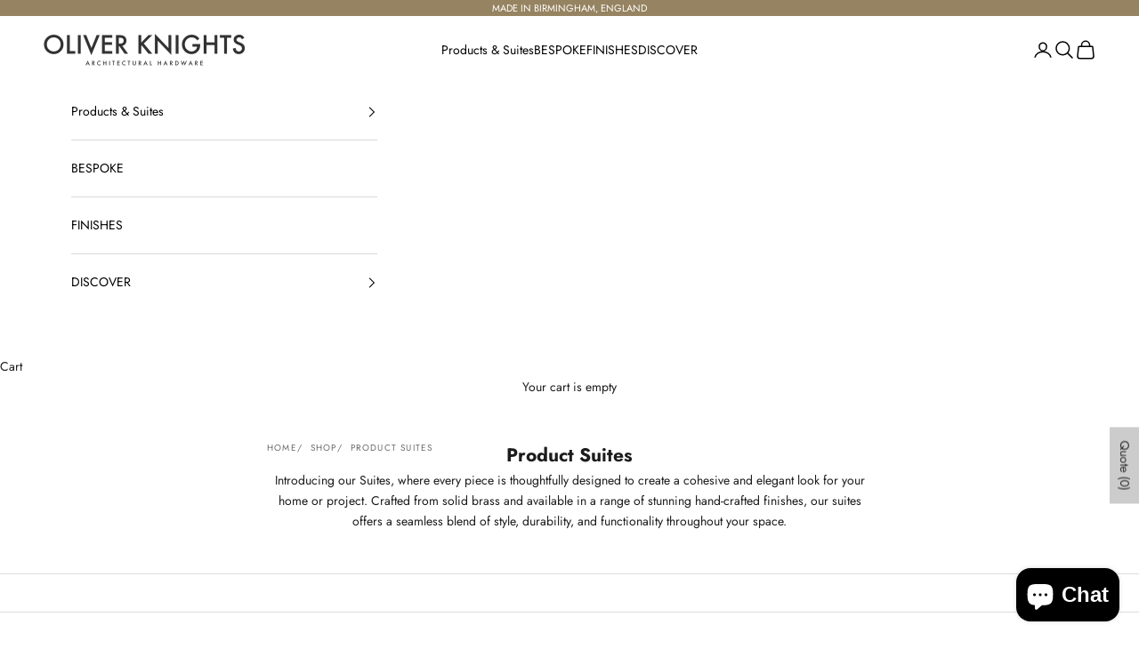

--- FILE ---
content_type: text/html; charset=utf-8
request_url: https://oliverknights.com/collections/families
body_size: 37726
content:
<!doctype html>

<html lang="en" dir="ltr">
  <head>
    <meta charset="utf-8">
    <meta name="viewport" content="width=device-width, initial-scale=1.0, height=device-height, minimum-scale=1.0, maximum-scale=5.0">

    <title>Product Suites</title><meta name="description" content="Introducing our Suites, where every piece is thoughtfully designed to create a cohesive and elegant look for your home or project. Crafted from solid brass and available in a range of stunning hand-crafted finishes, our suites offers a seamless blend of style, durability, and functionality throughout your space."><link rel="canonical" href="https://oliverknights.com/collections/families"><link rel="shortcut icon" href="//oliverknights.com/cdn/shop/files/OK_Logo.png?v=1737068398&width=96">
      <link rel="apple-touch-icon" href="//oliverknights.com/cdn/shop/files/OK_Logo.png?v=1737068398&width=180"><link rel="preconnect" href="https://fonts.shopifycdn.com" crossorigin><link rel="preload" href="//oliverknights.com/cdn/fonts/jost/jost_n4.d47a1b6347ce4a4c9f437608011273009d91f2b7.woff2" as="font" type="font/woff2" crossorigin><link rel="preload" href="//oliverknights.com/cdn/fonts/jost/jost_n4.d47a1b6347ce4a4c9f437608011273009d91f2b7.woff2" as="font" type="font/woff2" crossorigin><meta property="og:type" content="website">
  <meta property="og:title" content="Product Suites"><meta property="og:image" content="http://oliverknights.com/cdn/shop/files/Oliver_Knights_Logo_copy.png?v=1738088142&width=2048">
  <meta property="og:image:secure_url" content="https://oliverknights.com/cdn/shop/files/Oliver_Knights_Logo_copy.png?v=1738088142&width=2048">
  <meta property="og:image:width" content="1417">
  <meta property="og:image:height" content="1417"><meta property="og:description" content="Introducing our Suites, where every piece is thoughtfully designed to create a cohesive and elegant look for your home or project. Crafted from solid brass and available in a range of stunning hand-crafted finishes, our suites offers a seamless blend of style, durability, and functionality throughout your space."><meta property="og:url" content="https://oliverknights.com/collections/families">
<meta property="og:site_name" content="Oliver Knights"><meta name="twitter:card" content="summary"><meta name="twitter:title" content="Product Suites">
  <meta name="twitter:description" content="Introducing our Suites, where every piece is thoughtfully designed to create a cohesive and elegant look for your home or project. Crafted from solid brass and available in a range of stunning hand-crafted finishes, our suites offers a seamless blend of style, durability, and functionality throughout your space."><meta name="twitter:image" content="https://oliverknights.com/cdn/shop/files/Oliver_Knights_Logo_copy.png?crop=center&height=1200&v=1738088142&width=1200">
  <meta name="twitter:image:alt" content=""><script async crossorigin fetchpriority="high" src="/cdn/shopifycloud/importmap-polyfill/es-modules-shim.2.4.0.js"></script>
<script type="application/ld+json">
  {
    "@context": "https://schema.org",
    "@type": "BreadcrumbList",
    "itemListElement": [{
        "@type": "ListItem",
        "position": 1,
        "name": "Home",
        "item": "https://oliverknights.com"
      },{
            "@type": "ListItem",
            "position": 2,
            "name": "Product Suites",
            "item": "https://oliverknights.com/collections/families"
          }]
  }
</script><style>/* Typography (heading) */
  @font-face {
  font-family: Jost;
  font-weight: 400;
  font-style: normal;
  font-display: fallback;
  src: url("//oliverknights.com/cdn/fonts/jost/jost_n4.d47a1b6347ce4a4c9f437608011273009d91f2b7.woff2") format("woff2"),
       url("//oliverknights.com/cdn/fonts/jost/jost_n4.791c46290e672b3f85c3d1c651ef2efa3819eadd.woff") format("woff");
}

@font-face {
  font-family: Jost;
  font-weight: 400;
  font-style: italic;
  font-display: fallback;
  src: url("//oliverknights.com/cdn/fonts/jost/jost_i4.b690098389649750ada222b9763d55796c5283a5.woff2") format("woff2"),
       url("//oliverknights.com/cdn/fonts/jost/jost_i4.fd766415a47e50b9e391ae7ec04e2ae25e7e28b0.woff") format("woff");
}

/* Typography (body) */
  @font-face {
  font-family: Jost;
  font-weight: 400;
  font-style: normal;
  font-display: fallback;
  src: url("//oliverknights.com/cdn/fonts/jost/jost_n4.d47a1b6347ce4a4c9f437608011273009d91f2b7.woff2") format("woff2"),
       url("//oliverknights.com/cdn/fonts/jost/jost_n4.791c46290e672b3f85c3d1c651ef2efa3819eadd.woff") format("woff");
}

@font-face {
  font-family: Jost;
  font-weight: 400;
  font-style: italic;
  font-display: fallback;
  src: url("//oliverknights.com/cdn/fonts/jost/jost_i4.b690098389649750ada222b9763d55796c5283a5.woff2") format("woff2"),
       url("//oliverknights.com/cdn/fonts/jost/jost_i4.fd766415a47e50b9e391ae7ec04e2ae25e7e28b0.woff") format("woff");
}

@font-face {
  font-family: Jost;
  font-weight: 700;
  font-style: normal;
  font-display: fallback;
  src: url("//oliverknights.com/cdn/fonts/jost/jost_n7.921dc18c13fa0b0c94c5e2517ffe06139c3615a3.woff2") format("woff2"),
       url("//oliverknights.com/cdn/fonts/jost/jost_n7.cbfc16c98c1e195f46c536e775e4e959c5f2f22b.woff") format("woff");
}

@font-face {
  font-family: Jost;
  font-weight: 700;
  font-style: italic;
  font-display: fallback;
  src: url("//oliverknights.com/cdn/fonts/jost/jost_i7.d8201b854e41e19d7ed9b1a31fe4fe71deea6d3f.woff2") format("woff2"),
       url("//oliverknights.com/cdn/fonts/jost/jost_i7.eae515c34e26b6c853efddc3fc0c552e0de63757.woff") format("woff");
}

:root {
    /* Container */
    --container-max-width: 100%;
    --container-xxs-max-width: 27.5rem; /* 440px */
    --container-xs-max-width: 42.5rem; /* 680px */
    --container-sm-max-width: 61.25rem; /* 980px */
    --container-md-max-width: 71.875rem; /* 1150px */
    --container-lg-max-width: 78.75rem; /* 1260px */
    --container-xl-max-width: 85rem; /* 1360px */
    --container-gutter: 1.25rem;

    --section-vertical-spacing: 2rem;
    --section-vertical-spacing-tight:2rem;

    --section-stack-gap:1.5rem;
    --section-stack-gap-tight:1.5rem;

    /* Form settings */
    --form-gap: 1.25rem; /* Gap between fieldset and submit button */
    --fieldset-gap: 1rem; /* Gap between each form input within a fieldset */
    --form-control-gap: 0.625rem; /* Gap between input and label (ignored for floating label) */
    --checkbox-control-gap: 0.75rem; /* Horizontal gap between checkbox and its associated label */
    --input-padding-block: 0.65rem; /* Vertical padding for input, textarea and native select */
    --input-padding-inline: 0.8rem; /* Horizontal padding for input, textarea and native select */
    --checkbox-size: 0.875rem; /* Size (width and height) for checkbox */

    /* Other sizes */
    --sticky-area-height: calc(var(--announcement-bar-is-sticky, 0) * var(--announcement-bar-height, 0px) + var(--header-is-sticky, 0) * var(--header-is-visible, 1) * var(--header-height, 0px));

    /* RTL support */
    --transform-logical-flip: 1;
    --transform-origin-start: left;
    --transform-origin-end: right;

    /**
     * ---------------------------------------------------------------------
     * TYPOGRAPHY
     * ---------------------------------------------------------------------
     */

    /* Font properties */
    --heading-font-family: Jost, sans-serif;
    --heading-font-weight: 400;
    --heading-font-style: normal;
    --heading-text-transform: uppercase;
    --heading-letter-spacing: 0.12em;
    --text-font-family: Jost, sans-serif;
    --text-font-weight: 400;
    --text-font-style: normal;
    --text-letter-spacing: 0.0em;
    --button-font: var(--text-font-style) var(--text-font-weight) var(--text-sm) / 1.65 var(--text-font-family);
    --button-text-transform: uppercase;
    --button-letter-spacing: 0.18em;

    /* Font sizes */--text-heading-size-factor: 1;
    --text-h1: max(0.6875rem, clamp(1.375rem, 1.146341463414634rem + 0.975609756097561vw, 2rem) * var(--text-heading-size-factor));
    --text-h2: max(0.6875rem, clamp(1.25rem, 1.0670731707317074rem + 0.7804878048780488vw, 1.75rem) * var(--text-heading-size-factor));
    --text-h3: max(0.6875rem, clamp(1.125rem, 1.0335365853658536rem + 0.3902439024390244vw, 1.375rem) * var(--text-heading-size-factor));
    --text-h4: max(0.6875rem, clamp(1rem, 0.9542682926829268rem + 0.1951219512195122vw, 1.125rem) * var(--text-heading-size-factor));
    --text-h5: calc(0.875rem * var(--text-heading-size-factor));
    --text-h6: calc(0.75rem * var(--text-heading-size-factor));

    --text-xs: 0.75rem;
    --text-sm: 0.8125rem;
    --text-base: 0.875rem;
    --text-lg: 1.0rem;
    --text-xl: 1.125rem;

    /* Rounded variables (used for border radius) */
    --rounded-full: 9999px;
    --button-border-radius: 1.875rem;
    --input-border-radius: 1.875rem;

    /* Box shadow */
    --shadow-sm: 0 2px 8px rgb(0 0 0 / 0.05);
    --shadow: 0 5px 15px rgb(0 0 0 / 0.05);
    --shadow-md: 0 5px 30px rgb(0 0 0 / 0.05);
    --shadow-block: px px px rgb(var(--text-primary) / 0.0);

    /**
     * ---------------------------------------------------------------------
     * OTHER
     * ---------------------------------------------------------------------
     */

    --checkmark-svg-url: url(//oliverknights.com/cdn/shop/t/14/assets/checkmark.svg?v=77552481021870063511736169184);
    --cursor-zoom-in-svg-url: url(//oliverknights.com/cdn/shop/t/14/assets/cursor-zoom-in.svg?v=112480252220988712521736171100);
  }

  [dir="rtl"]:root {
    /* RTL support */
    --transform-logical-flip: -1;
    --transform-origin-start: right;
    --transform-origin-end: left;
  }

  @media screen and (min-width: 700px) {
    :root {
      /* Typography (font size) */
      --text-xs: 0.75rem;
      --text-sm: 0.8125rem;
      --text-base: 0.875rem;
      --text-lg: 1.0rem;
      --text-xl: 1.25rem;

      /* Spacing settings */
      --container-gutter: 2rem;
    }
  }

  @media screen and (min-width: 1000px) {
    :root {
      /* Spacing settings */
      --container-gutter: 3rem;

      --section-vertical-spacing: 3rem;
      --section-vertical-spacing-tight: 3rem;

      --section-stack-gap:2.25rem;
      --section-stack-gap-tight:2.25rem;
    }
  }:root {/* Overlay used for modal */
    --page-overlay: 0 0 0 / 0.4;

    /* We use the first scheme background as default */
    --page-background: ;

    /* Product colors */
    --on-sale-text: 227 44 43;
    --on-sale-badge-background: 227 44 43;
    --on-sale-badge-text: 255 255 255;
    --sold-out-badge-background: 239 239 239;
    --sold-out-badge-text: 0 0 0 / 0.65;
    --custom-badge-background: 28 28 28;
    --custom-badge-text: 255 255 255;
    --star-color: 28 28 28;

    /* Status colors */
    --success-background: 212 227 203;
    --success-text: 48 122 7;
    --warning-background: 253 241 224;
    --warning-text: 237 138 0;
    --error-background: 243 204 204;
    --error-text: 203 43 43;
  }.color-scheme--scheme-1 {
      /* Color settings */--accent: 150 131 97;
      --text-color: 28 28 28;
      --background: 255 255 255 / 1.0;
      --background-without-opacity: 255 255 255;
      --background-gradient: ;--border-color: 221 221 221;/* Button colors */
      --button-background: 150 131 97;
      --button-text-color: 255 255 255;

      /* Circled buttons */
      --circle-button-background: 150 131 97;
      --circle-button-text-color: 255 255 255;
    }.shopify-section:has(.section-spacing.color-scheme--bg-54922f2e920ba8346f6dc0fba343d673) + .shopify-section:has(.section-spacing.color-scheme--bg-54922f2e920ba8346f6dc0fba343d673:not(.bordered-section)) .section-spacing {
      padding-block-start: 0;
    }.color-scheme--scheme-2 {
      /* Color settings */--accent: 150 131 97;
      --text-color: 0 0 0;
      --background: 255 255 255 / 1.0;
      --background-without-opacity: 255 255 255;
      --background-gradient: ;--border-color: 217 217 217;/* Button colors */
      --button-background: 150 131 97;
      --button-text-color: 255 255 255;

      /* Circled buttons */
      --circle-button-background: 255 255 255;
      --circle-button-text-color: 150 131 97;
    }.shopify-section:has(.section-spacing.color-scheme--bg-54922f2e920ba8346f6dc0fba343d673) + .shopify-section:has(.section-spacing.color-scheme--bg-54922f2e920ba8346f6dc0fba343d673:not(.bordered-section)) .section-spacing {
      padding-block-start: 0;
    }.color-scheme--scheme-3 {
      /* Color settings */--accent: 150 131 97;
      --text-color: 255 255 255;
      --background: 150 131 97 / 1.0;
      --background-without-opacity: 150 131 97;
      --background-gradient: ;--border-color: 166 150 121;/* Button colors */
      --button-background: 150 131 97;
      --button-text-color: 255 255 255;

      /* Circled buttons */
      --circle-button-background: 150 131 97;
      --circle-button-text-color: 255 255 255;
    }.shopify-section:has(.section-spacing.color-scheme--bg-d41d8e264aa84419f7b812c3c64d5324) + .shopify-section:has(.section-spacing.color-scheme--bg-d41d8e264aa84419f7b812c3c64d5324:not(.bordered-section)) .section-spacing {
      padding-block-start: 0;
    }.color-scheme--scheme-4 {
      /* Color settings */--accent: 150 131 97;
      --text-color: 255 255 255;
      --background: 150 131 97 / 1.0;
      --background-without-opacity: 150 131 97;
      --background-gradient: ;--border-color: 166 150 121;/* Button colors */
      --button-background: 150 131 97;
      --button-text-color: 255 255 255;

      /* Circled buttons */
      --circle-button-background: 150 131 97;
      --circle-button-text-color: 255 255 255;
    }.shopify-section:has(.section-spacing.color-scheme--bg-d41d8e264aa84419f7b812c3c64d5324) + .shopify-section:has(.section-spacing.color-scheme--bg-d41d8e264aa84419f7b812c3c64d5324:not(.bordered-section)) .section-spacing {
      padding-block-start: 0;
    }.color-scheme--dialog {
      /* Color settings */--accent: 150 131 97;
      --text-color: 0 0 0;
      --background: 255 255 255 / 1.0;
      --background-without-opacity: 255 255 255;
      --background-gradient: ;--border-color: 217 217 217;/* Button colors */
      --button-background: 150 131 97;
      --button-text-color: 255 255 255;

      /* Circled buttons */
      --circle-button-background: 255 255 255;
      --circle-button-text-color: 150 131 97;
    }
</style><script>
  // This allows to expose several variables to the global scope, to be used in scripts
  window.themeVariables = {
    settings: {
      showPageTransition: null,
      pageType: "collection",
      moneyFormat: "\u003cspan class=hidden\u003e£{{ amount }}\u003c\/span\u003e",
      moneyWithCurrencyFormat: "span class=hidden\u003e£{{ amount }} GBP\u003c\/span\u003e",
      currencyCodeEnabled: false,
      cartType: "drawer",
      staggerMenuApparition: false
    },

    strings: {
      addedToCart: "Added to your cart!",
      closeGallery: "Close gallery",
      zoomGallery: "Zoom picture",
      errorGallery: "Image cannot be loaded",
      shippingEstimatorNoResults: "Sorry, we do not ship to your address.",
      shippingEstimatorOneResult: "There is one shipping rate for your address:",
      shippingEstimatorMultipleResults: "There are several shipping rates for your address:",
      shippingEstimatorError: "One or more error occurred while retrieving shipping rates:",
      next: "Next",
      previous: "Previous"
    },

    mediaQueries: {
      'sm': 'screen and (min-width: 700px)',
      'md': 'screen and (min-width: 1000px)',
      'lg': 'screen and (min-width: 1150px)',
      'xl': 'screen and (min-width: 1400px)',
      '2xl': 'screen and (min-width: 1600px)',
      'sm-max': 'screen and (max-width: 699px)',
      'md-max': 'screen and (max-width: 999px)',
      'lg-max': 'screen and (max-width: 1149px)',
      'xl-max': 'screen and (max-width: 1399px)',
      '2xl-max': 'screen and (max-width: 1599px)',
      'motion-safe': '(prefers-reduced-motion: no-preference)',
      'motion-reduce': '(prefers-reduced-motion: reduce)',
      'supports-hover': 'screen and (pointer: fine)',
      'supports-touch': 'screen and (hover: none)'
    }
  };</script><script>
      if (!(HTMLScriptElement.supports && HTMLScriptElement.supports('importmap'))) {
        const importMapPolyfill = document.createElement('script');
        importMapPolyfill.async = true;
        importMapPolyfill.src = "//oliverknights.com/cdn/shop/t/14/assets/es-module-shims.min.js?v=98603786603752121101736169170";

        document.head.appendChild(importMapPolyfill);
      }
    </script>

    <script type="importmap">{
        "imports": {
          "vendor": "//oliverknights.com/cdn/shop/t/14/assets/vendor.min.js?v=127380567671676268461736169170",
          "theme": "//oliverknights.com/cdn/shop/t/14/assets/theme.js?v=163176108211976512811736169170",
          "photoswipe": "//oliverknights.com/cdn/shop/t/14/assets/photoswipe.min.js?v=13374349288281597431736169170"
        }
      }
    </script>

    <script type="module" src="//oliverknights.com/cdn/shop/t/14/assets/vendor.min.js?v=127380567671676268461736169170"></script>
    <script type="module" src="//oliverknights.com/cdn/shop/t/14/assets/theme.js?v=163176108211976512811736169170"></script>

    <script>window.performance && window.performance.mark && window.performance.mark('shopify.content_for_header.start');</script><meta name="google-site-verification" content="ezSaN0XqexCey9Im6z0Cz4WyBq1SofyY6wRyDHAu3p0">
<meta name="facebook-domain-verification" content="kfr8v7luoj6tojzx5mt44nthvxnlwc">
<meta id="shopify-digital-wallet" name="shopify-digital-wallet" content="/13856440420/digital_wallets/dialog">
<link rel="alternate" type="application/atom+xml" title="Feed" href="/collections/families.atom" />
<link rel="alternate" type="application/json+oembed" href="https://oliverknights.com/collections/families.oembed">
<script async="async" src="/checkouts/internal/preloads.js?locale=en-GB"></script>
<script id="shopify-features" type="application/json">{"accessToken":"870921e95f30a9547de38ed6c0e519a2","betas":["rich-media-storefront-analytics"],"domain":"oliverknights.com","predictiveSearch":true,"shopId":13856440420,"locale":"en"}</script>
<script>var Shopify = Shopify || {};
Shopify.shop = "oliverknight.myshopify.com";
Shopify.locale = "en";
Shopify.currency = {"active":"GBP","rate":"1.0"};
Shopify.country = "GB";
Shopify.theme = {"name":"2025 Oliver Knights Re-brand","id":139141382298,"schema_name":"Prestige","schema_version":"10.5.1","theme_store_id":855,"role":"main"};
Shopify.theme.handle = "null";
Shopify.theme.style = {"id":null,"handle":null};
Shopify.cdnHost = "oliverknights.com/cdn";
Shopify.routes = Shopify.routes || {};
Shopify.routes.root = "/";</script>
<script type="module">!function(o){(o.Shopify=o.Shopify||{}).modules=!0}(window);</script>
<script>!function(o){function n(){var o=[];function n(){o.push(Array.prototype.slice.apply(arguments))}return n.q=o,n}var t=o.Shopify=o.Shopify||{};t.loadFeatures=n(),t.autoloadFeatures=n()}(window);</script>
<script id="shop-js-analytics" type="application/json">{"pageType":"collection"}</script>
<script defer="defer" async type="module" src="//oliverknights.com/cdn/shopifycloud/shop-js/modules/v2/client.init-shop-cart-sync_C5BV16lS.en.esm.js"></script>
<script defer="defer" async type="module" src="//oliverknights.com/cdn/shopifycloud/shop-js/modules/v2/chunk.common_CygWptCX.esm.js"></script>
<script type="module">
  await import("//oliverknights.com/cdn/shopifycloud/shop-js/modules/v2/client.init-shop-cart-sync_C5BV16lS.en.esm.js");
await import("//oliverknights.com/cdn/shopifycloud/shop-js/modules/v2/chunk.common_CygWptCX.esm.js");

  window.Shopify.SignInWithShop?.initShopCartSync?.({"fedCMEnabled":true,"windoidEnabled":true});

</script>
<script>(function() {
  var isLoaded = false;
  function asyncLoad() {
    if (isLoaded) return;
    isLoaded = true;
    var urls = ["https:\/\/cdn.weglot.com\/weglot_script_tag.js?shop=oliverknight.myshopify.com","https:\/\/chimpstatic.com\/mcjs-connected\/js\/users\/c88c1b16c9872bf3446dca10a\/d9adeac9d4f70fae228468efe.js?shop=oliverknight.myshopify.com"];
    for (var i = 0; i < urls.length; i++) {
      var s = document.createElement('script');
      s.type = 'text/javascript';
      s.async = true;
      s.src = urls[i];
      var x = document.getElementsByTagName('script')[0];
      x.parentNode.insertBefore(s, x);
    }
  };
  if(window.attachEvent) {
    window.attachEvent('onload', asyncLoad);
  } else {
    window.addEventListener('load', asyncLoad, false);
  }
})();</script>
<script id="__st">var __st={"a":13856440420,"offset":0,"reqid":"86d9a5dc-7b2d-48c2-9f48-de812fba0c6c-1768724033","pageurl":"oliverknights.com\/collections\/families","u":"2e5ea8605c31","p":"collection","rtyp":"collection","rid":86986522724};</script>
<script>window.ShopifyPaypalV4VisibilityTracking = true;</script>
<script id="captcha-bootstrap">!function(){'use strict';const t='contact',e='account',n='new_comment',o=[[t,t],['blogs',n],['comments',n],[t,'customer']],c=[[e,'customer_login'],[e,'guest_login'],[e,'recover_customer_password'],[e,'create_customer']],r=t=>t.map((([t,e])=>`form[action*='/${t}']:not([data-nocaptcha='true']) input[name='form_type'][value='${e}']`)).join(','),a=t=>()=>t?[...document.querySelectorAll(t)].map((t=>t.form)):[];function s(){const t=[...o],e=r(t);return a(e)}const i='password',u='form_key',d=['recaptcha-v3-token','g-recaptcha-response','h-captcha-response',i],f=()=>{try{return window.sessionStorage}catch{return}},m='__shopify_v',_=t=>t.elements[u];function p(t,e,n=!1){try{const o=window.sessionStorage,c=JSON.parse(o.getItem(e)),{data:r}=function(t){const{data:e,action:n}=t;return t[m]||n?{data:e,action:n}:{data:t,action:n}}(c);for(const[e,n]of Object.entries(r))t.elements[e]&&(t.elements[e].value=n);n&&o.removeItem(e)}catch(o){console.error('form repopulation failed',{error:o})}}const l='form_type',E='cptcha';function T(t){t.dataset[E]=!0}const w=window,h=w.document,L='Shopify',v='ce_forms',y='captcha';let A=!1;((t,e)=>{const n=(g='f06e6c50-85a8-45c8-87d0-21a2b65856fe',I='https://cdn.shopify.com/shopifycloud/storefront-forms-hcaptcha/ce_storefront_forms_captcha_hcaptcha.v1.5.2.iife.js',D={infoText:'Protected by hCaptcha',privacyText:'Privacy',termsText:'Terms'},(t,e,n)=>{const o=w[L][v],c=o.bindForm;if(c)return c(t,g,e,D).then(n);var r;o.q.push([[t,g,e,D],n]),r=I,A||(h.body.append(Object.assign(h.createElement('script'),{id:'captcha-provider',async:!0,src:r})),A=!0)});var g,I,D;w[L]=w[L]||{},w[L][v]=w[L][v]||{},w[L][v].q=[],w[L][y]=w[L][y]||{},w[L][y].protect=function(t,e){n(t,void 0,e),T(t)},Object.freeze(w[L][y]),function(t,e,n,w,h,L){const[v,y,A,g]=function(t,e,n){const i=e?o:[],u=t?c:[],d=[...i,...u],f=r(d),m=r(i),_=r(d.filter((([t,e])=>n.includes(e))));return[a(f),a(m),a(_),s()]}(w,h,L),I=t=>{const e=t.target;return e instanceof HTMLFormElement?e:e&&e.form},D=t=>v().includes(t);t.addEventListener('submit',(t=>{const e=I(t);if(!e)return;const n=D(e)&&!e.dataset.hcaptchaBound&&!e.dataset.recaptchaBound,o=_(e),c=g().includes(e)&&(!o||!o.value);(n||c)&&t.preventDefault(),c&&!n&&(function(t){try{if(!f())return;!function(t){const e=f();if(!e)return;const n=_(t);if(!n)return;const o=n.value;o&&e.removeItem(o)}(t);const e=Array.from(Array(32),(()=>Math.random().toString(36)[2])).join('');!function(t,e){_(t)||t.append(Object.assign(document.createElement('input'),{type:'hidden',name:u})),t.elements[u].value=e}(t,e),function(t,e){const n=f();if(!n)return;const o=[...t.querySelectorAll(`input[type='${i}']`)].map((({name:t})=>t)),c=[...d,...o],r={};for(const[a,s]of new FormData(t).entries())c.includes(a)||(r[a]=s);n.setItem(e,JSON.stringify({[m]:1,action:t.action,data:r}))}(t,e)}catch(e){console.error('failed to persist form',e)}}(e),e.submit())}));const S=(t,e)=>{t&&!t.dataset[E]&&(n(t,e.some((e=>e===t))),T(t))};for(const o of['focusin','change'])t.addEventListener(o,(t=>{const e=I(t);D(e)&&S(e,y())}));const B=e.get('form_key'),M=e.get(l),P=B&&M;t.addEventListener('DOMContentLoaded',(()=>{const t=y();if(P)for(const e of t)e.elements[l].value===M&&p(e,B);[...new Set([...A(),...v().filter((t=>'true'===t.dataset.shopifyCaptcha))])].forEach((e=>S(e,t)))}))}(h,new URLSearchParams(w.location.search),n,t,e,['guest_login'])})(!0,!0)}();</script>
<script integrity="sha256-4kQ18oKyAcykRKYeNunJcIwy7WH5gtpwJnB7kiuLZ1E=" data-source-attribution="shopify.loadfeatures" defer="defer" src="//oliverknights.com/cdn/shopifycloud/storefront/assets/storefront/load_feature-a0a9edcb.js" crossorigin="anonymous"></script>
<script data-source-attribution="shopify.dynamic_checkout.dynamic.init">var Shopify=Shopify||{};Shopify.PaymentButton=Shopify.PaymentButton||{isStorefrontPortableWallets:!0,init:function(){window.Shopify.PaymentButton.init=function(){};var t=document.createElement("script");t.src="https://oliverknights.com/cdn/shopifycloud/portable-wallets/latest/portable-wallets.en.js",t.type="module",document.head.appendChild(t)}};
</script>
<script data-source-attribution="shopify.dynamic_checkout.buyer_consent">
  function portableWalletsHideBuyerConsent(e){var t=document.getElementById("shopify-buyer-consent"),n=document.getElementById("shopify-subscription-policy-button");t&&n&&(t.classList.add("hidden"),t.setAttribute("aria-hidden","true"),n.removeEventListener("click",e))}function portableWalletsShowBuyerConsent(e){var t=document.getElementById("shopify-buyer-consent"),n=document.getElementById("shopify-subscription-policy-button");t&&n&&(t.classList.remove("hidden"),t.removeAttribute("aria-hidden"),n.addEventListener("click",e))}window.Shopify?.PaymentButton&&(window.Shopify.PaymentButton.hideBuyerConsent=portableWalletsHideBuyerConsent,window.Shopify.PaymentButton.showBuyerConsent=portableWalletsShowBuyerConsent);
</script>
<script data-source-attribution="shopify.dynamic_checkout.cart.bootstrap">document.addEventListener("DOMContentLoaded",(function(){function t(){return document.querySelector("shopify-accelerated-checkout-cart, shopify-accelerated-checkout")}if(t())Shopify.PaymentButton.init();else{new MutationObserver((function(e,n){t()&&(Shopify.PaymentButton.init(),n.disconnect())})).observe(document.body,{childList:!0,subtree:!0})}}));
</script>
<script id='scb4127' type='text/javascript' async='' src='https://oliverknights.com/cdn/shopifycloud/privacy-banner/storefront-banner.js'></script>
<script>window.performance && window.performance.mark && window.performance.mark('shopify.content_for_header.end');</script>
<link href="//oliverknights.com/cdn/shop/t/14/assets/theme.css?v=54227678528924670581754621455" rel="stylesheet" type="text/css" media="all" /><!-- BEGIN app block: shopify://apps/sa-request-a-quote/blocks/app-embed-block/56d84fcb-37c7-4592-bb51-641b7ec5eef0 -->


<script type="text/javascript">
    var config = {"settings":{"app_url":"https:\/\/quote.samita.io","shop_url":"oliverknight.myshopify.com","domain":"oliverknights.com","plan":"ADVANCED","new_frontend":1,"new_setting":1,"front_shop_url":"oliverknights.com","search_template_created":"true","collection_enable":1,"product_enable":1,"rfq_page":"request-a-quote","rfq_history":"quotes-history","lang_translations":[],"lang_translationsFormbuilder":[],"selector":{"productForm":[".home-product form[action*=\"\/cart\/add\"]",".shop-product form[action*=\"\/cart\/add\"]","#shopify-section-featured-product form[action*=\"\/cart\/add\"]","form.apb-product-form",".product-form__buy-buttons form[action*=\"\/cart\/add\"]","product-form form[action*=\"\/cart\/add\"]",".product-form form[action*=\"\/cart\/add\"]",".product-page form[action*=\"\/cart\/add\"]",".product-add form[action*=\"\/cart\/add\"]","[id*=\"ProductSection--\"] form[action*=\"\/cart\/add\"]","form#add-to-cart-form","form.sf-cart__form","form.productForm","form.product-form","form.product-single__form","form.shopify-product-form:not(#product-form-installment)","form.atc-form","form.atc-form-mobile","form[action*=\"\/cart\/add\"]:not([hidden]):not(#product-form-installment)"],"addtocart_selector":"#shopify_add_to_cart,.product-form .btn-cart,.js-product-button-add-to-cart,.shopify-product-form .btn-addtocart,#product-add-to-cart,.shopify-product-form .add_to_cart,.product-details__add-to-cart-button,.shopify-product-form .product-submit,.product-form__cart-buttons,.shopify-product-form input[type=\"submit\"],.js-product-form button[type=\"submit\"],form.product-purchase-form button[type=\"submit\"],#addToCart,#AddToCart,[data-btn-type=\"add-to-cart\"],.default-cart-button__button,.shopify-product-form button[data-add-to-cart],form[data-product-form] .add-to-cart-btn,.product__submit__add,.product-form .add-to-cart-button,.product-form__cart-submit,.shopify-product-form button[data-product-add],#AddToCart--product-template,.product-buy-buttons--cta,.product-form__add-btn,form[data-type=\"add-to-cart-form\"] .product__add-to-cart,.productForm .productForm-submit,.ProductForm__AddToCart,.shopify-product-form .btn--add-to-cart,.ajax-product-form button[data-add-to-cart],.shopify-product-form .product__submit__add,form[data-product-form] .add-to-cart,.product-form .product__submit__add,.shopify-product-form button[type=\"submit\"][data-add-button],.product-form .product-form__add-button,.product-form__submit,.product-single__form .add-to-cart,form#AddToCartForm button#AddToCart,form.shopify-product-form button.add-to-cart,form[action*=\"\/cart\/add\"] [name=\"add\"],form[action*=\"\/cart\/add\"] button#AddToCartDesk, form[data-product-form] button[data-product-add], .product-form--atc-button[data-product-atc], .globo-validationForm, button.single_add_to_cart_button, input#AddToCart-product-template, button[data-action=\"add-to-cart\"], .product-details-wrapper .add-to-cart input, form.product-menu-form .product-menu-button[data-product-menu-button-atc], .product-add input#AddToCart, #product-content #add-to-cart #addToCart, .product-form-submit-wrap .add-to-cart-button, .productForm-block .productForm-submit, .btn-wrapper-c .add, .product-submit input.add-to-cart, .form-element-quantity-submit .form-element-submit-button, .quantity-submit-row__submit input, form#AddToCartForm .product-add input#addToCart, .product__form .product__add-to-cart, #product-description form .product-add .add, .product-add input.button.product-add-available, .globo__validation-default, #product-area .product-details-wrapper .options .selector-wrapper .submit,.product_type_simple add_to_cart_button,.pr_atc,.js-product-button-add-to-cart,.product-cta,.tt-btn-addtocart,.product-card-interaction,.product-item__quick-form,.product--quick-add,.btn--quick[data-add-to-cart],.product-card-btn__btn,.productitem--action-atc,.quick-add-btn,.quick-add-button,.product-item__quick-add-button,add-to-cart,.cartButton,.product_after_shop_loop_buttons,.quick-buy-product-form .pb-button-shadow,.product-form__submit,.quick-add__submit,.product__submit__add,form #AddToCart-product-template, form #AddToCart, form #addToCart-product-template, form .product__add-to-cart-button, form .product-form__cart-submit, form .add-to-cart, form .cart-functions \u003e button, form .productitem--action-atc, form .product-form--atc-button, form .product-menu-button-atc, form .product__add-to-cart, form .add-to-cart-button, form #addToCart, form .product-detail__form__action \u003e button, form .product-form-submit-wrap \u003e input, form .product-form input[type=\"submit\"], form input.submit, form .add_to_cart, form .product-item-quick-shop, form #add-to-cart, form .productForm-submit, form .add-to-cart-btn, form .product-single__add-btn, form .quick-add--add-button, form .product-page--add-to-cart, form .addToCart, form .product-form .form-actions, form .button.add, form button#add, form .addtocart, form .AddtoCart, form .product-add input.add, form button#purchase, form[action*=\"\/cart\/add\"] button[type=\"submit\"], form .product__form button[type=\"submit\"], form #AddToCart--product-template","addToCartTextElement":"[data-add-to-cart-text], [data-button-text], .button-text, *:not(.icon):not(.spinner):not(.no-js):not(.spinner-inner-1):not(.spinner-inner-2):not(.spinner-inner-3)","collectionProductForm":".spf-product__form, form[action*=\"\/cart\/add\"]","collectionAddToCartSelector":".collectionPreorderAddToCartBtn, [type=\"submit\"]:not(.quick-add__submit), [name=\"add\"]:not(.quick-add__submit), .add-to-cart-btn, .pt-btn-addtocart, .js-add-to-cart, .tt-btn-addtocart, .spf-product__form-btn-addtocart, .ProductForm__AddToCart, button.gt_button.gt_product-button--add-to-cart, .button--addToCart","productCollectionItem":".grid__item, .product-item, .card \u003e .card__content .card__information,.collection-product-card,.sf__pcard,.product-item__content,.products .product-col,.pr_list_item,.pr_grid_item,.product-wrap,.tt-layout-product-item .tt-product,.products-grid .grid-item,.product-grid .indiv-product, .product-list [data-product-item],.product-list .product-block,.collection-products .collection-product,.collection__grid-loop .product-index,.product-thumbnail[data-product-thumbnail],.filters-results .product-list .card,.product-loop .product-index,#main-collection-product-grid .product-index,.collection-container .product,.featured-collection .product,.collection__grid-item,.collection-product,[data-product-grid-item],.product-grid-item.product-grid-item--featured,.collection__products .product-grid-item, .collection-alternating-product,.product-list-item, .collection-product-grid [class*=\"column\"],.collection-filters .product-grid-item, .featured-collection__content .featured-collection__item,.collection-grid .grid-item.grid-product,#CollectionProductGrid .collection-list li,.collection__products .product-item,.collection__products .product-item,#main-collection-product-grid .product-loop__item,.product-loop .product-loop__item, .products #ajaxSection c:not(.card-price),#main-collection-products .product,.grid.gap-theme \u003e li,.mainCollectionProductGrid .grid .block-product,.collection-grid-main .items-start \u003e .block, .s-collection__products .c-product-item,.products-grid .product,[data-section-type=\"collection\"] .group.block,.blocklayout .block.product,.sf__pcard,.product-grid .product-block,.product-list .product-block .product-block__inner, .collection.grid .product-item .product-item__wrapper,.collection--body--grid .product--root,.o-layout__item .product-card,.productgrid--items .productgrid--item .productitem,.box__collection,.collection-page__product,.collection-grid__row .product-block .product-block__inner,.ProductList .Grid__Cell .ProductItem .ProductItem__Wrapper,.items .item .item__inner,.grid-flex .product-block,.product-loop .product,.collection__products .product-tile,.product-list .product-item, .product-grid .grid-item .grid-item__content,.collection .product-item, .collection__grid .product-card .product-card-info,.collection-list .block,.collection__products .product-item,.product--root[data-product-view=grid],.grid__wrapper .product-loop__item,.collection__list-item, #CollectionSection .grid-uniform .grid-item, #shopify-section-collection-template .product-item, .collections__products .featured-collections__item, .collection-grid-section:not(.shopify-section),.spf-product-card,.product-grid-item,.productitem, .type-product-grid-item, .product-details, .featured-product-content","productCollectionHref":"h3[data-href*=\"\/products\/\"], div[data-href*=\"\/products\/\"], a.product-block__link[href*=\"\/products\/\"], a.indiv-product__link[href*=\"\/products\/\"], a.thumbnail__link[href*=\"\/products\/\"], a.product-item__link[href*=\"\/products\/\"], a.product-card__link[href*=\"\/products\/\"], a.product-card-link[href*=\"\/products\/\"], a.product-block__image__link[href*=\"\/products\/\"], a.stretched-link[href*=\"\/products\/\"], a.grid-product__link[href*=\"\/products\/\"], a.product-grid-item--link[href*=\"\/products\/\"], a.product-link[href*=\"\/products\/\"], a.product__link[href*=\"\/products\/\"], a.full-unstyled-link[href*=\"\/products\/\"], a.grid-item__link[href*=\"\/products\/\"], a.grid-product__link[href*=\"\/products\/\"], a[data-product-page-link][href*=\"\/products\/\"], a[href*=\"\/products\/\"]:not(.logo-bar__link,.ButtonGroup__Item.Button,.menu-promotion__link,.site-nav__link,.mobile-nav__link,.hero__sidebyside-image-link,.announcement-link,.breadcrumbs-list__link,.single-level-link,.d-none,.icon-twitter,.icon-facebook,.icon-pinterest,#btn,.list-menu__item.link.link--tex,.btnProductQuickview,.index-banner-slides-each,.global-banner-switch,.sub-nav-item-link,.announcement-bar__link)","quickViewSelector":"a.quickview-icon.quickview, .qv-icon, .previewer-button, .sca-qv-button, .product-item__action-button[data-action=\"open-modal\"], .boost-pfs-quickview-btn, .collection-product[data-action=\"show-product\"], button.product-item__quick-shop-button, .product-item__quick-shop-button-wrapper, .open-quick-view, .product-item__action-button[data-action=\"open-modal\"], .tt-btn-quickview, .product-item-quick-shop .available, .quickshop-trigger, .productitem--action-trigger:not(.productitem--action-atc), .quick-product__btn, .thumbnail, .quick_shop, a.sca-qv-button, .overlay, .quick-view, .open-quick-view, [data-product-card-link], a[rel=\"quick-view\"], a.quick-buy, div.quickview-button \u003e a, .block-inner a.more-info, .quick-shop-modal-trigger, a.quick-view-btn, a.spo-quick-view, div.quickView-button, a.product__label--quick-shop, span.trigger-quick-view, a.act-quickview-button, a.product-modal, [data-quickshop-full], [data-quickshop-slim], [data-quickshop-trigger], .quick_view_btn, .js-quickview-trigger, [id*=\"quick-add-template\"], .js-quickbuy-button","quickViewProductForm":".qv-form, .qview-form, .description-wrapper_content, .wx-product-wrapper, #sca-qv-add-item-form, .product-form, #boost-pfs-quickview-cart-form, .product.preview .shopify-product-form, .product-details__form, .gfqv-product-form, #ModalquickView form#modal_quick_view, .quick_view_form, .product_form, .quick-buy__product-form, .quick-shop-modal form[action*=\"\/cart\/add\"], #quick-shop-modal form[action*=\"\/cart\/add\"], .white-popup.quick-view form[action*=\"\/cart\/add\"], .quick-view form[action*=\"\/cart\/add\"], [id*=\"QuickShopModal-\"] form[action*=\"\/cart\/add\"], .quick-shop.active form[action*=\"\/cart\/add\"], .quick-view-panel form[action*=\"\/cart\/add\"], .content.product.preview form[action*=\"\/cart\/add\"], .quickView-wrap form[action*=\"\/cart\/add\"], .quick-modal form[action*=\"\/cart\/add\"], #colorbox form[action*=\"\/cart\/add\"], .product-quick-view form[action*=\"\/cart\/add\"], .quickform, .modal--quickshop-full, .modal--quickshop form[action*=\"\/cart\/add\"], .quick-shop-form, .fancybox-inner form[action*=\"\/cart\/add\"], #quick-view-modal form[action*=\"\/cart\/add\"], [data-product-modal] form[action*=\"\/cart\/add\"], .modal--quick-shop.modal--is-active form[action*=\"\/cart\/add\"]","searchResultSelector":".predictive-search, .search__results__products, .search-bar__results, .predictive-search-results, #PredictiveResults, .search-results-panel, .search-flydown--results, .header-search-results-wrapper, .main_search__popup","searchResultItemSelector":".predictive-search__list-item, .predictive-search__results-list li, ul li, .product-item, .search-bar__results-products .mini-product, .search__product-loop li, .grid-item, .grid-product, .search--result-group .row, .search-flydown--product, .predictive-search-group .grid, .main-search-result, .search-result","price_selector":".sf__pcard-price,.shopify-Price-amount,#price_ppr,.product-page-info__price,.tt-price,.price-box,.product__price-container,.product-meta__price-list-container,.product-item-meta__price-list-container,.collection-product-price,.product__grid__price,.product-grid-item__price,.product-price--wrapper,.price__current,.product-loop-element__price,.product-block__price,[class*=\"product-card-price\"],.ProductMeta__PriceList,.ProductItem__PriceList,.product-detail__price,.price_wrapper,.product__price__wrap,[data-price-wrapper],.product-item__price-list,.product-single__prices,.product-block--price,.product-page--pricing,.current-price,.product-prices,.product-card-prices,.product-price-block,product-price-root,.product--price-container,.product-form__prices,.product-loop__price,.card-price,.product-price-container,.product_after_shop_loop_price,.main-product__price,.product-block-price,span[data-product-price],.block-price,product-price,.price-wrapper,.price__container,#ProductPrice-product-template,#ProductPrice,.product-price,.product__price—reg,#productPrice-product-template,.product__current-price,.product-thumb-caption-price-current,.product-item-caption-price-current,.grid-product__price,.product__price,span.price:not(.mini-cart__content .price),span.product-price,.productitem--price,.product-pricing,span.money,.product-item__price,.product-list-item-price,p.price,div.price,.product-meta__prices,div.product-price,span#price,.price.money,h3.price,a.price,.price-area,.product-item-price,.pricearea,.collectionGrid .collectionBlock-info \u003e p,#ComparePrice,.product--price-wrapper,.product-page--price-wrapper,.color--shop-accent.font-size--s.t--meta.f--main,.ComparePrice,.ProductPrice,.prodThumb .title span:last-child,.product-single__price-product-template,.product-info-price,.price-money,.prod-price,#price-field,.product-grid--price,.prices,.pricing,#product-price,.money-styling,.compare-at-price,.product-item--price,.card__price,.product-card__price,.product-price__price,.product-item__price-wrapper,.product-single__price,.grid-product__price-wrap,a.grid-link p.grid-link__meta,dl.price,.mini-product__price,.predictive-search__price","buynow_selector":".shopify-payment-button","quantity_selector":"[name=\"quantity\"], input.quantity, [name=\"qty\"]","variantSelector":".product-form__variants, .ga-product_variant_select, select[name=\"id\"], input[name=\"id\"], .qview-variants \u003e select, select[name=\"id[]\"], input[name=\"grfqId\"], select[name=\"idGlobo\"]","variantActivator":".product-form__chip-wrapper, .product__swatches [data-swatch-option], .swatch__container .swatch__option, .gf_swatches .gf_swatch, .product-form__controls-group-options select, ul.clickyboxes li, .pf-variant-select, ul.swatches-select li, .product-options__value, .form-check-swatch, button.btn.swatch select.product__variant, .pf-container a, button.variant.option, ul.js-product__variant--container li, .variant-input, .product-variant \u003e ul \u003e li  ,.input--dropdown, .HorizontalList \u003e li, .product-single__swatch__item, .globo-swatch-list ul.value \u003e .select-option, .form-swatch-item, .selector-wrapper select, select.pf-input, ul.swatches-select \u003e li.nt-swatch.swatch_pr_item, ul.gfqv-swatch-values \u003e li, .lh-swatch-select, .swatch-image, .variant-image-swatch, #option-size, .selector-wrapper .replaced, .regular-select-content \u003e .regular-select-item, .radios--input, ul.swatch-view \u003e li \u003e .swatch-selector ,.single-option-selector, .swatch-element input, [data-product-option], .single-option-selector__radio, [data-index^=\"option\"], .SizeSwatchList input, .swatch-panda input[type=radio], .swatch input, .swatch-element input[type=radio], select[id*=\"product-select-\"], select[id|=\"product-select-option\"], [id|=\"productSelect-product\"], [id|=\"ProductSelect-option\"],select[id|=\"product-variants-option\"],select[id|=\"sca-qv-product-selected-option\"],select[id*=\"product-variants-\"],select[id|=\"product-selectors-option\"],select[id|=\"variant-listbox-option\"],select[id|=\"id-option\"],select[id|=\"SingleOptionSelector\"], .variant-input-wrap input, [data-action=\"select-value\"], .product-swatch-list li, .product-form__input input","checkout_btn":"input[type=\"submit\"][name=\"checkout\"], button[type=\"submit\"][name=\"checkout\"], button[type=\"button\"][name=\"checkout\"]","quoteCounter":".quotecounter .bigquotecounter, .cart-icon .quotecount, cart-icon .count, [id=\"quoteCount\"], .quoteCount, .g-quote-item span.g-badge, .medium-up--hide.small--one-half .site-header__cart span.quotecount","positionButton":".g-atc","positionCollectionButton":".g-collection-atc","positionQuickviewButton":".g-quickview-atc","positionFeatureButton":".g-feature-atc","positionSearchButton":".g-feature-atc","positionLoginButton":".g-login-btn"},"classes":{"rfqButton":"rfq-btn","rfqCollectionButton":"rfq-collection-btn","rfqCartButton":"rfq-btn-cart","rfqLoginButton":"grfq-login-to-see-price-btn","rfqTheme":"rfq-theme","rfqHidden":"rfq-hidden","rfqHidePrice":"GRFQHidePrice","rfqHideAtcBtn":"GRFQHideAddToCartButton","rfqHideBuynowBtn":"GRFQHideBuyNowButton","rfqCollectionContent":"rfq-collection-content","rfqCollectionLoaded":"rfq-collection-loaded","rfqCollectionItem":"rfq-collection-item","rfqCollectionVariantSelector":"rfq-variant-id","rfqSingleProductForm":"rfq-product-form","rfqCollectionProductForm":"rfq-collection-form","rfqFeatureProductForm":"rfq-feature-form","rfqQuickviewProductForm":"rfq-quickview-form","rfqCollectionActivator":"rfq-variant-selector"},"useLocalStorage":false,"translation_default":{"addProductGroup":"Create sectioned quote","addProductToGroup":"Add products to group","add":"ADD","searchToAddProduct":"Search to add product","clearGroup":"Clear group","duplicateItem":"Duplicate item","groupEmpty":"This group is currently empty product","note":"Note","whisedPrice":"Wished price","button":"Add to Quote","popupsuccess":"The product %s is added to your quote.","popupproductselection":"Products selection","popupreviewinformation":"Review information","popupcontactinformation":"Contact information","popupcontinue":"Continue Shopping","popupviewquote":"View Quote","popupnextstep":"Next step","popuppreviousstep":"Previous step","productsubheading":"Enter your quote quantity for each variant","popupcontactinformationheading":"Contact information","popupcontactinformationsubheading":"In order to reach out to you we would like to know a bit more about you.","popupback":"Back","popupupdate":"Update","popupproducts":"Products","popupproductssubheading":"The following products will be added to your quote request","popupthankyou":"Thank you","toast_message":"Product added to quote","pageempty":"Your quote is currently empty.","pagebutton":"Submit Request","pagesubmitting":"Submitting Request","pagesuccess":"Thank you for submitting a request a quote!","pagecontinueshopping":"Continue Shopping","pageimage":null,"pageproduct":"Product","pagevendor":"Vendor","pagesku":"SKU","pageoption":"Option","pagequantity":"Quantity","pageprice":"Price","pagetotal":"Total","formrequest":"Form Request","pagesubtotal":"Subtotal","pageremove":"Remove","error_messages":{"required":"Please fill in this field","invalid_name":"Invalid name","invalid_email":"Invalid email","invalid_phone":"Invalid phone","file_size_limit":"File size exceed limit","file_not_allowed":"File extension is not allowed","required_captcha":"Please verify captcha","element_optional":"Optional"},"historylogin":"You have to {login|login} to use Quote history feature.","historyempty":"You haven't placed any quote yet.","historyaccount":"Account Information","historycustomer":"Customer Name","historyid":null,"historydate":"Date","historyitems":"Items","historyaction":"Action","historyview":"View","login_to_show_price_button":"Login to see price","message_toast":"Product added to quote"},"show_buynow":1,"show_atc":1,"show_price":0,"convert_cart_enable":1,"redirectUrl":null,"message_type_afteratq":"popup_form","require_login":0,"login_to_show_price":0,"login_to_show_price_button_background":"transparent","login_to_show_price_button_text_color":"inherit","money_format":"£","money_format_full":"\u003cspan class=hidden\u003e£{{ amount }}\u003c\/span\u003e","rules":{"all":{"enable":true},"manual":{"enable":false,"manual_products":null},"automate":{"enable":false,"automate_rule":[{"value":null,"where":"NOT_EQUALS","select":"TITLE"}],"automate_operator":"and"}},"hide_price_rule":{"manual":{"ids":[]},"automate":{"operator":"and","rule":[{"select":"TITLE","value":null,"where":"CONTAINS"}]}},"settings":{"historylogin":"You have to {login|login} to use Quote history feature.","begin":1001},"file_extension":["pdf","jpg","jpeg","psd"],"reCAPTCHASiteKey":null,"product_field_display":["option"],"form_elements":[{"id":559391,"form_id":22204,"code":"name","type":"text","subtype":null,"label":"Name","default":null,"defaultValue":null,"hidden":0,"autofill":null,"placeholder":"Enter your name","className":null,"maxlength":null,"rows":null,"required":1,"validate":null,"allow_multiple":null,"width":"100","description":null,"created_at":"2024-01-25T13:20:42.000000Z","updated_at":"2024-01-25T13:20:42.000000Z"},{"id":559392,"form_id":22204,"code":"email","type":"email","subtype":null,"label":"Email","default":null,"defaultValue":null,"hidden":0,"autofill":null,"placeholder":"Enter your email","className":null,"maxlength":null,"rows":null,"required":1,"validate":null,"allow_multiple":null,"width":"100","description":null,"created_at":"2024-01-25T13:20:42.000000Z","updated_at":"2024-01-25T13:20:42.000000Z"},{"id":559393,"form_id":22204,"code":"text-1689330908926","type":"text","subtype":null,"label":"Company","default":null,"defaultValue":null,"hidden":0,"autofill":null,"placeholder":"Company Name","className":null,"maxlength":null,"rows":null,"required":null,"validate":null,"allow_multiple":null,"width":"100","description":null,"created_at":"2024-01-25T13:20:42.000000Z","updated_at":"2024-01-25T13:20:42.000000Z"},{"id":559394,"form_id":22204,"code":"phone-1689330947741","type":"phone","subtype":null,"label":"Phone","default":null,"defaultValue":null,"hidden":0,"autofill":null,"placeholder":"Phone Number","className":null,"maxlength":null,"rows":null,"required":1,"validate":null,"allow_multiple":null,"width":"100","description":null,"created_at":"2024-01-25T13:20:42.000000Z","updated_at":"2024-01-25T13:20:42.000000Z"},{"id":559395,"form_id":22204,"code":"text-1706172961754","type":"text","subtype":null,"label":"City \/ State","default":null,"defaultValue":null,"hidden":0,"autofill":null,"placeholder":"City \/ State","className":null,"maxlength":null,"rows":null,"required":1,"validate":null,"allow_multiple":null,"width":"100","description":null,"created_at":"2024-01-25T13:20:42.000000Z","updated_at":"2024-01-25T13:20:42.000000Z"},{"id":559396,"form_id":22204,"code":"message","type":"textarea","subtype":null,"label":"Message","default":null,"defaultValue":null,"hidden":0,"autofill":null,"placeholder":"Message","className":null,"maxlength":null,"rows":null,"required":null,"validate":null,"allow_multiple":null,"width":"100","description":null,"created_at":"2024-01-25T13:20:42.000000Z","updated_at":"2024-01-25T13:20:42.000000Z"},{"id":559397,"form_id":22204,"code":"file-1689331001476","type":"file","subtype":null,"label":"File","default":null,"defaultValue":null,"hidden":0,"autofill":null,"placeholder":null,"className":null,"maxlength":null,"rows":null,"required":null,"validate":"[\"pdf\",\"jpg\",\"jpeg\",\"psd\"]","allow_multiple":null,"width":"100","description":null,"created_at":"2024-01-25T13:20:42.000000Z","updated_at":"2024-01-25T13:20:42.000000Z"}],"quote_widget_enable":true,"quote_widget_action":"open_quote_popup","quote_widget_icon":null,"quote_widget_label":"Quote ({numOfItem})","quote_widget_background":"#cccccc","quote_widget_color":"#323232","quote_widget_position":"#000","enable_custom_price":0,"button_background":"#9b9b9b","button_color":"#ffffff","buttonfont":null,"popup_primary_bg_color":"#323232","appearance":{"headerBackground":"#323232","contentColor":"#323232","buttonColor":"#ffffff","buttonBorder":"#323232","customer_info":{"enable":false,"fields_setting":{"contact_info":{"type":["dtc","b2b"],"enable":false,"title":"Contact information","subtype":"h4","helpText":"Login to auto-fill your registered information","fields":[{"code":"contact_info[first_name]","label":"First name","type":"text","placeholder":"","className":"","width":"50","hidden":false,"defaultValue":"customer.first_name","required":true},{"code":"contact_info[last_name]","label":"Last name","placeholder":"","className":"","type":"text","width":"50","defaultValue":"customer.last_name","hidden":false,"required":true},{"code":"contact_info[email]","label":"Email address","type":"text","placeholder":"","className":"","width":"100","hidden":false,"defaultValue":"customer.email","required":true},{"code":"contact_info[phone]","label":"Phone number","placeholder":"","type":"phone","className":"","width":"100","defaultValue":"customer.phone","hidden":false,"required":true},{"code":"contact_info[address]","label":"Address","className":"","type":"select","width":"100","defaultValue":"customer.address","hidden":false,"required":false}]},"company_info":{"type":["b2b"],"enable":false,"title":"Company infomation","subtype":"h4","fields":[{"code":"company_info[name]","label":"Company name","type":"text","placeholder":"Enter your company name","className":"","width":"100","hidden":false,"required":true},{"code":"company_info[id]","label":"Company id","type":"text","placeholder":"Enter your company ID","className":"","width":"100","hidden":true,"required":false}]},"billing_address":{"type":["b2b"],"enable":false,"title":"Billing address","subtype":"h4","fields":[{"code":"billing_address[same_shipping_address]","label":"Billing address same as shipping address","placeholder":null,"className":null,"width":"100","type":"checkbox","enable":true,"required":false},{"code":"billing_address[country]","label":"Country\/region","placeholder":"","className":"","width":"100","type":"country","default":"[{\"value\":\"AC\",\"label\":\"Ascension Island\",\"selected\":true},{\"value\":\"AD\",\"label\":\"Andorra\"},{\"value\":\"AE\",\"label\":\"United Arab Emirates\"},{\"value\":\"AF\",\"label\":\"Afghanistan\"},{\"value\":\"AG\",\"label\":\"Antigua \u0026 Barbuda\"},{\"value\":\"AI\",\"label\":\"Anguilla\"},{\"value\":\"AL\",\"label\":\"Albania\"},{\"value\":\"AM\",\"label\":\"Armenia\"},{\"value\":\"AN\",\"label\":\"Netherlands Antilles\"},{\"value\":\"AO\",\"label\":\"Angola\"},{\"value\":\"AQ\",\"label\":\"Antarctica\"},{\"value\":\"AR\",\"label\":\"Argentina\"},{\"value\":\"AS\",\"label\":\"American Samoa\"},{\"value\":\"AT\",\"label\":\"Austria\"},{\"value\":\"AU\",\"label\":\"Australia\"},{\"value\":\"AW\",\"label\":\"Aruba\"},{\"value\":\"AX\",\"label\":\"\\u00c5land Islands\"},{\"value\":\"AZ\",\"label\":\"Azerbaijan\"},{\"value\":\"BA\",\"label\":\"Bosnia \u0026 Herzegovina\"},{\"value\":\"BB\",\"label\":\"Barbados\"},{\"value\":\"BD\",\"label\":\"Bangladesh\"},{\"value\":\"BE\",\"label\":\"Belgium\"},{\"value\":\"BF\",\"label\":\"Burkina Faso\"},{\"value\":\"BG\",\"label\":\"Bulgaria\"},{\"value\":\"BH\",\"label\":\"Bahrain\"},{\"value\":\"BI\",\"label\":\"Burundi\"},{\"value\":\"BJ\",\"label\":\"Benin\"},{\"value\":\"BL\",\"label\":\"St. Barth\\u00e9lemy\"},{\"value\":\"BM\",\"label\":\"Bermuda\"},{\"value\":\"BN\",\"label\":\"Brunei\"},{\"value\":\"BO\",\"label\":\"Bolivia\"},{\"value\":\"BQ\",\"label\":\"Caribbean Netherlands\"},{\"value\":\"BR\",\"label\":\"Brazil\"},{\"value\":\"BS\",\"label\":\"Bahamas\"},{\"value\":\"BT\",\"label\":\"Bhutan\"},{\"value\":\"BV\",\"label\":\"Bouvet Island\"},{\"value\":\"BW\",\"label\":\"Botswana\"},{\"value\":\"BY\",\"label\":\"Belarus\"},{\"value\":\"BZ\",\"label\":\"Belize\"},{\"value\":\"CA\",\"label\":\"Canada\"},{\"value\":\"CC\",\"label\":\"Cocos (Keeling) Islands\"},{\"value\":\"CD\",\"label\":\"Congo - Kinshasa\"},{\"value\":\"CF\",\"label\":\"Central African Republic\"},{\"value\":\"CG\",\"label\":\"Congo - Brazzaville\"},{\"value\":\"CH\",\"label\":\"Switzerland\"},{\"value\":\"CI\",\"label\":\"C\\u00f4te d\\u2019Ivoire\"},{\"value\":\"CK\",\"label\":\"Cook Islands\"},{\"value\":\"CL\",\"label\":\"Chile\"},{\"value\":\"CM\",\"label\":\"Cameroon\"},{\"value\":\"CN\",\"label\":\"China\"},{\"value\":\"CO\",\"label\":\"Colombia\"},{\"value\":\"CP\",\"label\":\"Clipperton Island\"},{\"value\":\"CR\",\"label\":\"Costa Rica\"},{\"value\":\"CU\",\"label\":\"Cuba\"},{\"value\":\"CV\",\"label\":\"Cape Verde\"},{\"value\":\"CW\",\"label\":\"Cura\\u00e7ao\"},{\"value\":\"CX\",\"label\":\"Christmas Island\"},{\"value\":\"CY\",\"label\":\"Cyprus\"},{\"value\":\"CZ\",\"label\":\"Czech Republic\"},{\"value\":\"DE\",\"label\":\"Germany\"},{\"value\":\"DG\",\"label\":\"Diego Garcia\"},{\"value\":\"DJ\",\"label\":\"Djibouti\"},{\"value\":\"DK\",\"label\":\"Denmark\"},{\"value\":\"DM\",\"label\":\"Dominica\"},{\"value\":\"DO\",\"label\":\"Dominican Republic\"},{\"value\":\"DZ\",\"label\":\"Algeria\"},{\"value\":\"EA\",\"label\":\"Ceuta \u0026 Melilla\"},{\"value\":\"EC\",\"label\":\"Ecuador\"},{\"value\":\"EE\",\"label\":\"Estonia\"},{\"value\":\"EG\",\"label\":\"Egypt\"},{\"value\":\"EH\",\"label\":\"Western Sahara\"},{\"value\":\"ER\",\"label\":\"Eritrea\"},{\"value\":\"ES\",\"label\":\"Spain\"},{\"value\":\"ET\",\"label\":\"Ethiopia\"},{\"value\":\"EU\",\"label\":\"European Union\"},{\"value\":\"FI\",\"label\":\"Finland\"},{\"value\":\"FJ\",\"label\":\"Fiji\"},{\"value\":\"FK\",\"label\":\"Falkland Islands\"},{\"value\":\"FM\",\"label\":\"Micronesia\"},{\"value\":\"FO\",\"label\":\"Faroe Islands\"},{\"value\":\"FR\",\"label\":\"France\"},{\"value\":\"GA\",\"label\":\"Gabon\"},{\"value\":\"GB\",\"label\":\"United Kingdom\"},{\"value\":\"GD\",\"label\":\"Grenada\"},{\"value\":\"GE\",\"label\":\"Georgia\"},{\"value\":\"GF\",\"label\":\"French Guiana\"},{\"value\":\"GG\",\"label\":\"Guernsey\"},{\"value\":\"GH\",\"label\":\"Ghana\"},{\"value\":\"GI\",\"label\":\"Gibraltar\"},{\"value\":\"GL\",\"label\":\"Greenland\"},{\"value\":\"GM\",\"label\":\"Gambia\"},{\"value\":\"GN\",\"label\":\"Guinea\"},{\"value\":\"GP\",\"label\":\"Guadeloupe\"},{\"value\":\"GQ\",\"label\":\"Equatorial Guinea\"},{\"value\":\"GR\",\"label\":\"Greece\"},{\"value\":\"GS\",\"label\":\"South Georgia \u0026 South Sandwich Islands\"},{\"value\":\"GT\",\"label\":\"Guatemala\"},{\"value\":\"GU\",\"label\":\"Guam\"},{\"value\":\"GW\",\"label\":\"Guinea-Bissau\"},{\"value\":\"GY\",\"label\":\"Guyana\"},{\"value\":\"HK\",\"label\":\"Hong Kong SAR China\"},{\"value\":\"HM\",\"label\":\"Heard \u0026 McDonald Islands\"},{\"value\":\"HN\",\"label\":\"Honduras\"},{\"value\":\"HR\",\"label\":\"Croatia\"},{\"value\":\"HT\",\"label\":\"Haiti\"},{\"value\":\"HU\",\"label\":\"Hungary\"},{\"value\":\"IC\",\"label\":\"Canary Islands\"},{\"value\":\"ID\",\"label\":\"Indonesia\"},{\"value\":\"IE\",\"label\":\"Ireland\"},{\"value\":\"IL\",\"label\":\"Israel\"},{\"value\":\"IM\",\"label\":\"Isle of Man\"},{\"value\":\"IN\",\"label\":\"India\"},{\"value\":\"IO\",\"label\":\"British Indian Ocean Territory\"},{\"value\":\"IQ\",\"label\":\"Iraq\"},{\"value\":\"IR\",\"label\":\"Iran\"},{\"value\":\"IS\",\"label\":\"Iceland\"},{\"value\":\"IT\",\"label\":\"Italy\"},{\"value\":\"JE\",\"label\":\"Jersey\"},{\"value\":\"JM\",\"label\":\"Jamaica\"},{\"value\":\"JO\",\"label\":\"Jordan\"},{\"value\":\"JP\",\"label\":\"Japan\"},{\"value\":\"KE\",\"label\":\"Kenya\"},{\"value\":\"KG\",\"label\":\"Kyrgyzstan\"},{\"value\":\"KH\",\"label\":\"Cambodia\"},{\"value\":\"KI\",\"label\":\"Kiribati\"},{\"value\":\"KM\",\"label\":\"Comoros\"},{\"value\":\"KN\",\"label\":\"St. Kitts \u0026 Nevis\"},{\"value\":\"KP\",\"label\":\"North Korea\"},{\"value\":\"KR\",\"label\":\"South Korea\"},{\"value\":\"KW\",\"label\":\"Kuwait\"},{\"value\":\"KY\",\"label\":\"Cayman Islands\"},{\"value\":\"KZ\",\"label\":\"Kazakhstan\"},{\"value\":\"LA\",\"label\":\"Laos\"},{\"value\":\"LB\",\"label\":\"Lebanon\"},{\"value\":\"LC\",\"label\":\"St. Lucia\"},{\"value\":\"LI\",\"label\":\"Liechtenstein\"},{\"value\":\"LK\",\"label\":\"Sri Lanka\"},{\"value\":\"LR\",\"label\":\"Liberia\"},{\"value\":\"LS\",\"label\":\"Lesotho\"},{\"value\":\"LT\",\"label\":\"Lithuania\"},{\"value\":\"LU\",\"label\":\"Luxembourg\"},{\"value\":\"LV\",\"label\":\"Latvia\"},{\"value\":\"LY\",\"label\":\"Libya\"},{\"value\":\"MA\",\"label\":\"Morocco\"},{\"value\":\"MC\",\"label\":\"Monaco\"},{\"value\":\"MD\",\"label\":\"Moldova\"},{\"value\":\"ME\",\"label\":\"Montenegro\"},{\"value\":\"MF\",\"label\":\"St. Martin\"},{\"value\":\"MG\",\"label\":\"Madagascar\"},{\"value\":\"MH\",\"label\":\"Marshall Islands\"},{\"value\":\"MK\",\"label\":\"Macedonia\"},{\"value\":\"ML\",\"label\":\"Mali\"},{\"value\":\"MM\",\"label\":\"Myanmar (Burma)\"},{\"value\":\"MN\",\"label\":\"Mongolia\"},{\"value\":\"MO\",\"label\":\"Macau SAR China\"},{\"value\":\"MP\",\"label\":\"Northern Mariana Islands\"},{\"value\":\"MQ\",\"label\":\"Martinique\"},{\"value\":\"MR\",\"label\":\"Mauritania\"},{\"value\":\"MS\",\"label\":\"Montserrat\"},{\"value\":\"MT\",\"label\":\"Malta\"},{\"value\":\"MU\",\"label\":\"Mauritius\"},{\"value\":\"MV\",\"label\":\"Maldives\"},{\"value\":\"MW\",\"label\":\"Malawi\"},{\"value\":\"MX\",\"label\":\"Mexico\"},{\"value\":\"MY\",\"label\":\"Malaysia\"},{\"value\":\"MZ\",\"label\":\"Mozambique\"},{\"value\":\"NA\",\"label\":\"Namibia\"},{\"value\":\"NC\",\"label\":\"New Caledonia\"},{\"value\":\"NE\",\"label\":\"Niger\"},{\"value\":\"NF\",\"label\":\"Norfolk Island\"},{\"value\":\"NG\",\"label\":\"Nigeria\"},{\"value\":\"NI\",\"label\":\"Nicaragua\"},{\"value\":\"NL\",\"label\":\"Netherlands\"},{\"value\":\"NO\",\"label\":\"Norway\"},{\"value\":\"NP\",\"label\":\"Nepal\"},{\"value\":\"NR\",\"label\":\"Nauru\"},{\"value\":\"NU\",\"label\":\"Niue\"},{\"value\":\"NZ\",\"label\":\"New Zealand\"},{\"value\":\"OM\",\"label\":\"Oman\"},{\"value\":\"PA\",\"label\":\"Panama\"},{\"value\":\"PE\",\"label\":\"Peru\"},{\"value\":\"PF\",\"label\":\"French Polynesia\"},{\"value\":\"PG\",\"label\":\"Papua New Guinea\"},{\"value\":\"PH\",\"label\":\"Philippines\"},{\"value\":\"PK\",\"label\":\"Pakistan\"},{\"value\":\"PL\",\"label\":\"Poland\"},{\"value\":\"PM\",\"label\":\"St. Pierre \u0026 Miquelon\"},{\"value\":\"PN\",\"label\":\"Pitcairn Islands\"},{\"value\":\"PR\",\"label\":\"Puerto Rico\"},{\"value\":\"PS\",\"label\":\"Palestinian Territories\"},{\"value\":\"PT\",\"label\":\"Portugal\"},{\"value\":\"PW\",\"label\":\"Palau\"},{\"value\":\"PY\",\"label\":\"Paraguay\"},{\"value\":\"QA\",\"label\":\"Qatar\"},{\"value\":\"QO\",\"label\":\"Outlying Oceania\"},{\"value\":\"RE\",\"label\":\"R\\u00e9union\"},{\"value\":\"REST_OF_WORLD\",\"label\":\"Rest of world\"},{\"value\":\"RO\",\"label\":\"Romania\"},{\"value\":\"RS\",\"label\":\"Serbia\"},{\"value\":\"RU\",\"label\":\"Russia\"},{\"value\":\"RW\",\"label\":\"Rwanda\"},{\"value\":\"SA\",\"label\":\"Saudi Arabia\"},{\"value\":\"SB\",\"label\":\"Solomon Islands\"},{\"value\":\"SC\",\"label\":\"Seychelles\"},{\"value\":\"SD\",\"label\":\"Sudan\"},{\"value\":\"SE\",\"label\":\"Sweden\"},{\"value\":\"SG\",\"label\":\"Singapore\"},{\"value\":\"SH\",\"label\":\"St. Helena\"},{\"value\":\"SI\",\"label\":\"Slovenia\"},{\"value\":\"SJ\",\"label\":\"Svalbard \u0026 Jan Mayen\"},{\"value\":\"SK\",\"label\":\"Slovakia\"},{\"value\":\"SL\",\"label\":\"Sierra Leone\"},{\"value\":\"SM\",\"label\":\"San Marino\"},{\"value\":\"SN\",\"label\":\"Senegal\"},{\"value\":\"SO\",\"label\":\"Somalia\"},{\"value\":\"SR\",\"label\":\"Suriname\"},{\"value\":\"SS\",\"label\":\"South Sudan\"},{\"value\":\"ST\",\"label\":\"S\\u00e3o Tom\\u00e9 \u0026 Pr\\u00edncipe\"},{\"value\":\"SV\",\"label\":\"El Salvador\"},{\"value\":\"SX\",\"label\":\"Saint Martin\"},{\"value\":\"SY\",\"label\":\"Syria\"},{\"value\":\"SZ\",\"label\":\"Eswatini\"},{\"value\":\"TA\",\"label\":\"Tristan da Cunha\"},{\"value\":\"TC\",\"label\":\"Turks \u0026 Caicos Islands\"},{\"value\":\"TD\",\"label\":\"Chad\"},{\"value\":\"TF\",\"label\":\"French Southern Territories\"},{\"value\":\"TG\",\"label\":\"Togo\"},{\"value\":\"TH\",\"label\":\"Thailand\"},{\"value\":\"TJ\",\"label\":\"Tajikistan\"},{\"value\":\"TK\",\"label\":\"Tokelau\"},{\"value\":\"TL\",\"label\":\"Timor-Leste\"},{\"value\":\"TM\",\"label\":\"Turkmenistan\"},{\"value\":\"TN\",\"label\":\"Tunisia\"},{\"value\":\"TO\",\"label\":\"Tonga\"},{\"value\":\"TR\",\"label\":\"Turkey\"},{\"value\":\"TT\",\"label\":\"Trinidad \u0026 Tobago\"},{\"value\":\"TV\",\"label\":\"Tuvalu\"},{\"value\":\"TW\",\"label\":\"Taiwan\"},{\"value\":\"TZ\",\"label\":\"Tanzania\"},{\"value\":\"UA\",\"label\":\"Ukraine\"},{\"value\":\"UG\",\"label\":\"Uganda\"},{\"value\":\"UM\",\"label\":\"U.S. Outlying Islands\"},{\"value\":\"US\",\"label\":\"United States\"},{\"value\":\"UY\",\"label\":\"Uruguay\"},{\"value\":\"UZ\",\"label\":\"Uzbekistan\"},{\"value\":\"VA\",\"label\":\"Vatican City\"},{\"value\":\"VC\",\"label\":\"St. Vincent \u0026 Grenadines\"},{\"value\":\"VE\",\"label\":\"Venezuela\"},{\"value\":\"VG\",\"label\":\"British Virgin Islands\"},{\"value\":\"VI\",\"label\":\"U.S. Virgin Islands\"},{\"value\":\"VN\",\"label\":\"Vietnam\"},{\"value\":\"VU\",\"label\":\"Vanuatu\"},{\"value\":\"WF\",\"label\":\"Wallis \u0026 Futuna\"},{\"value\":\"WS\",\"label\":\"Samoa\"},{\"value\":\"XK\",\"label\":\"Kosovo\"},{\"value\":\"YE\",\"label\":\"Yemen\"},{\"value\":\"YT\",\"label\":\"Mayotte\"},{\"value\":\"ZA\",\"label\":\"South Africa\"},{\"value\":\"ZM\",\"label\":\"Zambia\"},{\"value\":\"ZW\",\"label\":\"Zimbabwe\"}]","defaultValue":"customer.address.country","hidden":false,"required":false},{"code":"billing_address[first_name]","label":"First name","placeholder":"","className":"","type":"text","defaultValue":"customer.address.first_name","width":"50","hidden":false,"required":false},{"code":"billing_address[last_name]","label":"Last name","placeholder":"","className":"","type":"text","defaultValue":"customer.address.last_name","width":"50","hidden":false,"required":false},{"code":"billing_address[company]","label":"Company\/attention","placeholder":"","className":"","width":"100","type":"text","hidden":false,"required":false},{"code":"billing_address[address1]","label":"Address","placeholder":"Enter your address","className":"","width":"100","type":"text","defaultValue":"customer.address.country","hidden":false,"required":false},{"code":"billing_address[address2]","label":"Apartment, suite, etc","placeholder":"","className":"","width":"100","type":"text","defaultValue":"customer.address.address2","hidden":false,"required":false},{"code":"billing_address[city]","label":"City","placeholder":"Enter your city","className":"","width":"50","type":"text","hidden":false,"required":false},{"code":"billing_address[zip]","label":"Postal code","placeholder":"Enter your postal code","hidden":false,"type":"text","width":"50","defaultValue":"customer.address.zip","required":false},{"code":"billing_address[phone]","label":"Phone number","placeholder":"Enter your phone number","className":"","width":"100","type":"phone","defaultValue":"customer.address.phone","hidden":false,"required":false}]},"shipping_address":{"enable":false,"type":["dtc","b2b"],"title":"Shipping address","subtype":"h4","fields":[{"code":"shipping_address[country]","label":"Country\/region","placeholder":"","className":"","width":"100","type":"country","default":"[{\"value\":\"AC\",\"label\":\"Ascension Island\",\"selected\":true},{\"value\":\"AD\",\"label\":\"Andorra\"},{\"value\":\"AE\",\"label\":\"United Arab Emirates\"},{\"value\":\"AF\",\"label\":\"Afghanistan\"},{\"value\":\"AG\",\"label\":\"Antigua \u0026 Barbuda\"},{\"value\":\"AI\",\"label\":\"Anguilla\"},{\"value\":\"AL\",\"label\":\"Albania\"},{\"value\":\"AM\",\"label\":\"Armenia\"},{\"value\":\"AN\",\"label\":\"Netherlands Antilles\"},{\"value\":\"AO\",\"label\":\"Angola\"},{\"value\":\"AQ\",\"label\":\"Antarctica\"},{\"value\":\"AR\",\"label\":\"Argentina\"},{\"value\":\"AS\",\"label\":\"American Samoa\"},{\"value\":\"AT\",\"label\":\"Austria\"},{\"value\":\"AU\",\"label\":\"Australia\"},{\"value\":\"AW\",\"label\":\"Aruba\"},{\"value\":\"AX\",\"label\":\"\\u00c5land Islands\"},{\"value\":\"AZ\",\"label\":\"Azerbaijan\"},{\"value\":\"BA\",\"label\":\"Bosnia \u0026 Herzegovina\"},{\"value\":\"BB\",\"label\":\"Barbados\"},{\"value\":\"BD\",\"label\":\"Bangladesh\"},{\"value\":\"BE\",\"label\":\"Belgium\"},{\"value\":\"BF\",\"label\":\"Burkina Faso\"},{\"value\":\"BG\",\"label\":\"Bulgaria\"},{\"value\":\"BH\",\"label\":\"Bahrain\"},{\"value\":\"BI\",\"label\":\"Burundi\"},{\"value\":\"BJ\",\"label\":\"Benin\"},{\"value\":\"BL\",\"label\":\"St. Barth\\u00e9lemy\"},{\"value\":\"BM\",\"label\":\"Bermuda\"},{\"value\":\"BN\",\"label\":\"Brunei\"},{\"value\":\"BO\",\"label\":\"Bolivia\"},{\"value\":\"BQ\",\"label\":\"Caribbean Netherlands\"},{\"value\":\"BR\",\"label\":\"Brazil\"},{\"value\":\"BS\",\"label\":\"Bahamas\"},{\"value\":\"BT\",\"label\":\"Bhutan\"},{\"value\":\"BV\",\"label\":\"Bouvet Island\"},{\"value\":\"BW\",\"label\":\"Botswana\"},{\"value\":\"BY\",\"label\":\"Belarus\"},{\"value\":\"BZ\",\"label\":\"Belize\"},{\"value\":\"CA\",\"label\":\"Canada\"},{\"value\":\"CC\",\"label\":\"Cocos (Keeling) Islands\"},{\"value\":\"CD\",\"label\":\"Congo - Kinshasa\"},{\"value\":\"CF\",\"label\":\"Central African Republic\"},{\"value\":\"CG\",\"label\":\"Congo - Brazzaville\"},{\"value\":\"CH\",\"label\":\"Switzerland\"},{\"value\":\"CI\",\"label\":\"C\\u00f4te d\\u2019Ivoire\"},{\"value\":\"CK\",\"label\":\"Cook Islands\"},{\"value\":\"CL\",\"label\":\"Chile\"},{\"value\":\"CM\",\"label\":\"Cameroon\"},{\"value\":\"CN\",\"label\":\"China\"},{\"value\":\"CO\",\"label\":\"Colombia\"},{\"value\":\"CP\",\"label\":\"Clipperton Island\"},{\"value\":\"CR\",\"label\":\"Costa Rica\"},{\"value\":\"CU\",\"label\":\"Cuba\"},{\"value\":\"CV\",\"label\":\"Cape Verde\"},{\"value\":\"CW\",\"label\":\"Cura\\u00e7ao\"},{\"value\":\"CX\",\"label\":\"Christmas Island\"},{\"value\":\"CY\",\"label\":\"Cyprus\"},{\"value\":\"CZ\",\"label\":\"Czech Republic\"},{\"value\":\"DE\",\"label\":\"Germany\"},{\"value\":\"DG\",\"label\":\"Diego Garcia\"},{\"value\":\"DJ\",\"label\":\"Djibouti\"},{\"value\":\"DK\",\"label\":\"Denmark\"},{\"value\":\"DM\",\"label\":\"Dominica\"},{\"value\":\"DO\",\"label\":\"Dominican Republic\"},{\"value\":\"DZ\",\"label\":\"Algeria\"},{\"value\":\"EA\",\"label\":\"Ceuta \u0026 Melilla\"},{\"value\":\"EC\",\"label\":\"Ecuador\"},{\"value\":\"EE\",\"label\":\"Estonia\"},{\"value\":\"EG\",\"label\":\"Egypt\"},{\"value\":\"EH\",\"label\":\"Western Sahara\"},{\"value\":\"ER\",\"label\":\"Eritrea\"},{\"value\":\"ES\",\"label\":\"Spain\"},{\"value\":\"ET\",\"label\":\"Ethiopia\"},{\"value\":\"EU\",\"label\":\"European Union\"},{\"value\":\"FI\",\"label\":\"Finland\"},{\"value\":\"FJ\",\"label\":\"Fiji\"},{\"value\":\"FK\",\"label\":\"Falkland Islands\"},{\"value\":\"FM\",\"label\":\"Micronesia\"},{\"value\":\"FO\",\"label\":\"Faroe Islands\"},{\"value\":\"FR\",\"label\":\"France\"},{\"value\":\"GA\",\"label\":\"Gabon\"},{\"value\":\"GB\",\"label\":\"United Kingdom\"},{\"value\":\"GD\",\"label\":\"Grenada\"},{\"value\":\"GE\",\"label\":\"Georgia\"},{\"value\":\"GF\",\"label\":\"French Guiana\"},{\"value\":\"GG\",\"label\":\"Guernsey\"},{\"value\":\"GH\",\"label\":\"Ghana\"},{\"value\":\"GI\",\"label\":\"Gibraltar\"},{\"value\":\"GL\",\"label\":\"Greenland\"},{\"value\":\"GM\",\"label\":\"Gambia\"},{\"value\":\"GN\",\"label\":\"Guinea\"},{\"value\":\"GP\",\"label\":\"Guadeloupe\"},{\"value\":\"GQ\",\"label\":\"Equatorial Guinea\"},{\"value\":\"GR\",\"label\":\"Greece\"},{\"value\":\"GS\",\"label\":\"South Georgia \u0026 South Sandwich Islands\"},{\"value\":\"GT\",\"label\":\"Guatemala\"},{\"value\":\"GU\",\"label\":\"Guam\"},{\"value\":\"GW\",\"label\":\"Guinea-Bissau\"},{\"value\":\"GY\",\"label\":\"Guyana\"},{\"value\":\"HK\",\"label\":\"Hong Kong SAR China\"},{\"value\":\"HM\",\"label\":\"Heard \u0026 McDonald Islands\"},{\"value\":\"HN\",\"label\":\"Honduras\"},{\"value\":\"HR\",\"label\":\"Croatia\"},{\"value\":\"HT\",\"label\":\"Haiti\"},{\"value\":\"HU\",\"label\":\"Hungary\"},{\"value\":\"IC\",\"label\":\"Canary Islands\"},{\"value\":\"ID\",\"label\":\"Indonesia\"},{\"value\":\"IE\",\"label\":\"Ireland\"},{\"value\":\"IL\",\"label\":\"Israel\"},{\"value\":\"IM\",\"label\":\"Isle of Man\"},{\"value\":\"IN\",\"label\":\"India\"},{\"value\":\"IO\",\"label\":\"British Indian Ocean Territory\"},{\"value\":\"IQ\",\"label\":\"Iraq\"},{\"value\":\"IR\",\"label\":\"Iran\"},{\"value\":\"IS\",\"label\":\"Iceland\"},{\"value\":\"IT\",\"label\":\"Italy\"},{\"value\":\"JE\",\"label\":\"Jersey\"},{\"value\":\"JM\",\"label\":\"Jamaica\"},{\"value\":\"JO\",\"label\":\"Jordan\"},{\"value\":\"JP\",\"label\":\"Japan\"},{\"value\":\"KE\",\"label\":\"Kenya\"},{\"value\":\"KG\",\"label\":\"Kyrgyzstan\"},{\"value\":\"KH\",\"label\":\"Cambodia\"},{\"value\":\"KI\",\"label\":\"Kiribati\"},{\"value\":\"KM\",\"label\":\"Comoros\"},{\"value\":\"KN\",\"label\":\"St. Kitts \u0026 Nevis\"},{\"value\":\"KP\",\"label\":\"North Korea\"},{\"value\":\"KR\",\"label\":\"South Korea\"},{\"value\":\"KW\",\"label\":\"Kuwait\"},{\"value\":\"KY\",\"label\":\"Cayman Islands\"},{\"value\":\"KZ\",\"label\":\"Kazakhstan\"},{\"value\":\"LA\",\"label\":\"Laos\"},{\"value\":\"LB\",\"label\":\"Lebanon\"},{\"value\":\"LC\",\"label\":\"St. Lucia\"},{\"value\":\"LI\",\"label\":\"Liechtenstein\"},{\"value\":\"LK\",\"label\":\"Sri Lanka\"},{\"value\":\"LR\",\"label\":\"Liberia\"},{\"value\":\"LS\",\"label\":\"Lesotho\"},{\"value\":\"LT\",\"label\":\"Lithuania\"},{\"value\":\"LU\",\"label\":\"Luxembourg\"},{\"value\":\"LV\",\"label\":\"Latvia\"},{\"value\":\"LY\",\"label\":\"Libya\"},{\"value\":\"MA\",\"label\":\"Morocco\"},{\"value\":\"MC\",\"label\":\"Monaco\"},{\"value\":\"MD\",\"label\":\"Moldova\"},{\"value\":\"ME\",\"label\":\"Montenegro\"},{\"value\":\"MF\",\"label\":\"St. Martin\"},{\"value\":\"MG\",\"label\":\"Madagascar\"},{\"value\":\"MH\",\"label\":\"Marshall Islands\"},{\"value\":\"MK\",\"label\":\"Macedonia\"},{\"value\":\"ML\",\"label\":\"Mali\"},{\"value\":\"MM\",\"label\":\"Myanmar (Burma)\"},{\"value\":\"MN\",\"label\":\"Mongolia\"},{\"value\":\"MO\",\"label\":\"Macau SAR China\"},{\"value\":\"MP\",\"label\":\"Northern Mariana Islands\"},{\"value\":\"MQ\",\"label\":\"Martinique\"},{\"value\":\"MR\",\"label\":\"Mauritania\"},{\"value\":\"MS\",\"label\":\"Montserrat\"},{\"value\":\"MT\",\"label\":\"Malta\"},{\"value\":\"MU\",\"label\":\"Mauritius\"},{\"value\":\"MV\",\"label\":\"Maldives\"},{\"value\":\"MW\",\"label\":\"Malawi\"},{\"value\":\"MX\",\"label\":\"Mexico\"},{\"value\":\"MY\",\"label\":\"Malaysia\"},{\"value\":\"MZ\",\"label\":\"Mozambique\"},{\"value\":\"NA\",\"label\":\"Namibia\"},{\"value\":\"NC\",\"label\":\"New Caledonia\"},{\"value\":\"NE\",\"label\":\"Niger\"},{\"value\":\"NF\",\"label\":\"Norfolk Island\"},{\"value\":\"NG\",\"label\":\"Nigeria\"},{\"value\":\"NI\",\"label\":\"Nicaragua\"},{\"value\":\"NL\",\"label\":\"Netherlands\"},{\"value\":\"NO\",\"label\":\"Norway\"},{\"value\":\"NP\",\"label\":\"Nepal\"},{\"value\":\"NR\",\"label\":\"Nauru\"},{\"value\":\"NU\",\"label\":\"Niue\"},{\"value\":\"NZ\",\"label\":\"New Zealand\"},{\"value\":\"OM\",\"label\":\"Oman\"},{\"value\":\"PA\",\"label\":\"Panama\"},{\"value\":\"PE\",\"label\":\"Peru\"},{\"value\":\"PF\",\"label\":\"French Polynesia\"},{\"value\":\"PG\",\"label\":\"Papua New Guinea\"},{\"value\":\"PH\",\"label\":\"Philippines\"},{\"value\":\"PK\",\"label\":\"Pakistan\"},{\"value\":\"PL\",\"label\":\"Poland\"},{\"value\":\"PM\",\"label\":\"St. Pierre \u0026 Miquelon\"},{\"value\":\"PN\",\"label\":\"Pitcairn Islands\"},{\"value\":\"PR\",\"label\":\"Puerto Rico\"},{\"value\":\"PS\",\"label\":\"Palestinian Territories\"},{\"value\":\"PT\",\"label\":\"Portugal\"},{\"value\":\"PW\",\"label\":\"Palau\"},{\"value\":\"PY\",\"label\":\"Paraguay\"},{\"value\":\"QA\",\"label\":\"Qatar\"},{\"value\":\"QO\",\"label\":\"Outlying Oceania\"},{\"value\":\"RE\",\"label\":\"R\\u00e9union\"},{\"value\":\"REST_OF_WORLD\",\"label\":\"Rest of world\"},{\"value\":\"RO\",\"label\":\"Romania\"},{\"value\":\"RS\",\"label\":\"Serbia\"},{\"value\":\"RU\",\"label\":\"Russia\"},{\"value\":\"RW\",\"label\":\"Rwanda\"},{\"value\":\"SA\",\"label\":\"Saudi Arabia\"},{\"value\":\"SB\",\"label\":\"Solomon Islands\"},{\"value\":\"SC\",\"label\":\"Seychelles\"},{\"value\":\"SD\",\"label\":\"Sudan\"},{\"value\":\"SE\",\"label\":\"Sweden\"},{\"value\":\"SG\",\"label\":\"Singapore\"},{\"value\":\"SH\",\"label\":\"St. Helena\"},{\"value\":\"SI\",\"label\":\"Slovenia\"},{\"value\":\"SJ\",\"label\":\"Svalbard \u0026 Jan Mayen\"},{\"value\":\"SK\",\"label\":\"Slovakia\"},{\"value\":\"SL\",\"label\":\"Sierra Leone\"},{\"value\":\"SM\",\"label\":\"San Marino\"},{\"value\":\"SN\",\"label\":\"Senegal\"},{\"value\":\"SO\",\"label\":\"Somalia\"},{\"value\":\"SR\",\"label\":\"Suriname\"},{\"value\":\"SS\",\"label\":\"South Sudan\"},{\"value\":\"ST\",\"label\":\"S\\u00e3o Tom\\u00e9 \u0026 Pr\\u00edncipe\"},{\"value\":\"SV\",\"label\":\"El Salvador\"},{\"value\":\"SX\",\"label\":\"Saint Martin\"},{\"value\":\"SY\",\"label\":\"Syria\"},{\"value\":\"SZ\",\"label\":\"Eswatini\"},{\"value\":\"TA\",\"label\":\"Tristan da Cunha\"},{\"value\":\"TC\",\"label\":\"Turks \u0026 Caicos Islands\"},{\"value\":\"TD\",\"label\":\"Chad\"},{\"value\":\"TF\",\"label\":\"French Southern Territories\"},{\"value\":\"TG\",\"label\":\"Togo\"},{\"value\":\"TH\",\"label\":\"Thailand\"},{\"value\":\"TJ\",\"label\":\"Tajikistan\"},{\"value\":\"TK\",\"label\":\"Tokelau\"},{\"value\":\"TL\",\"label\":\"Timor-Leste\"},{\"value\":\"TM\",\"label\":\"Turkmenistan\"},{\"value\":\"TN\",\"label\":\"Tunisia\"},{\"value\":\"TO\",\"label\":\"Tonga\"},{\"value\":\"TR\",\"label\":\"Turkey\"},{\"value\":\"TT\",\"label\":\"Trinidad \u0026 Tobago\"},{\"value\":\"TV\",\"label\":\"Tuvalu\"},{\"value\":\"TW\",\"label\":\"Taiwan\"},{\"value\":\"TZ\",\"label\":\"Tanzania\"},{\"value\":\"UA\",\"label\":\"Ukraine\"},{\"value\":\"UG\",\"label\":\"Uganda\"},{\"value\":\"UM\",\"label\":\"U.S. Outlying Islands\"},{\"value\":\"US\",\"label\":\"United States\"},{\"value\":\"UY\",\"label\":\"Uruguay\"},{\"value\":\"UZ\",\"label\":\"Uzbekistan\"},{\"value\":\"VA\",\"label\":\"Vatican City\"},{\"value\":\"VC\",\"label\":\"St. Vincent \u0026 Grenadines\"},{\"value\":\"VE\",\"label\":\"Venezuela\"},{\"value\":\"VG\",\"label\":\"British Virgin Islands\"},{\"value\":\"VI\",\"label\":\"U.S. Virgin Islands\"},{\"value\":\"VN\",\"label\":\"Vietnam\"},{\"value\":\"VU\",\"label\":\"Vanuatu\"},{\"value\":\"WF\",\"label\":\"Wallis \u0026 Futuna\"},{\"value\":\"WS\",\"label\":\"Samoa\"},{\"value\":\"XK\",\"label\":\"Kosovo\"},{\"value\":\"YE\",\"label\":\"Yemen\"},{\"value\":\"YT\",\"label\":\"Mayotte\"},{\"value\":\"ZA\",\"label\":\"South Africa\"},{\"value\":\"ZM\",\"label\":\"Zambia\"},{\"value\":\"ZW\",\"label\":\"Zimbabwe\"}]","defaultValue":"customer.address.country","hidden":false,"required":false},{"code":"shipping_address[first_name]","label":"First name","placeholder":"","className":"","type":"text","defaultValue":"customer.address.first_name","width":"50","hidden":false,"required":false},{"code":"shipping_address[last_name]","label":"Last name","placeholder":"","className":"","type":"text","defaultValue":"customer.address.last_name","width":"50","hidden":false,"required":false},{"code":"shipping_address[company]","label":"Company\/attention","placeholder":"","className":"","width":"100","type":"text","hidden":false,"required":false},{"code":"shipping_address[address1]","label":"Address","placeholder":"Enter your address","className":"","width":"100","type":"text","defaultValue":"customer.address.country","hidden":false,"required":false},{"code":"shipping_address[address2]","label":"Apartment, suite, etc","placeholder":"","className":"","width":"100","type":"text","defaultValue":"customer.address.address2","hidden":false,"required":false},{"code":"shipping_address[city]","label":"City","placeholder":"Enter your city","className":"","width":"50","type":"text","hidden":false,"required":false},{"code":"shipping_address[zip]","label":"Postal code","placeholder":"Enter your postal code","hidden":false,"type":"text","width":"50","defaultValue":"customer.address.zip","required":false},{"code":"shipping_address[phone]","label":"Phone number","placeholder":"Enter your phone number","className":"","width":"100","type":"phone","defaultValue":"customer.address.phone","hidden":false,"required":false}]},"payment_terms":{"enable":false,"type":["b2b"],"title":"Payment terms","subtype":"h4","fields":[{"code":"payment_terms[type]","label":"Type","placeholder":null,"className":null,"width":"100","type":"select","options":"[{\"label\":\"No payment terms\",\"value\":\"none\"},{\"label\":\"Due on fulfillment\",\"value\":\"9\",\"checked\":true,\"id\":\"fulfillment\"},{\"label\":\"Net 7\",\"value\":\"2\",\"checked\":true,\"id\":\"net7\"},{\"label\":\"Net 15\",\"value\":\"3\",\"checked\":true,\"id\":\"net15\"},{\"label\":\"Net 30\",\"value\":\"4\",\"checked\":true,\"id\":\"net30\"},{\"label\":\"Net 45\",\"value\":\"8\",\"checked\":true,\"id\":\"net45\"},{\"label\":\"Net 60\",\"value\":\"5\",\"checked\":true,\"id\":\"net60\"},{\"label\":\"Net 90\",\"value\":\"6\",\"checked\":true,\"id\":\"net90\"}]","default":"[{\"label\":\"No payment terms\",\"value\":\"none\"},{\"label\":\"Due on fulfillment\",\"value\":\"9\"},{\"label\":\"Net 7\",\"value\":\"2\"},{\"label\":\"Net 15\",\"value\":\"3\"},{\"label\":\"Net 30\",\"value\":\"4\"},{\"label\":\"Net 45\",\"value\":\"8\"},{\"label\":\"Net 60\",\"value\":\"5\"},{\"label\":\"Net 90\",\"value\":\"6\"}]","defaultValue":"No payment terms","enable":true,"required":false},{"code":"payment_terms[required_deposit]","label":"Require deposit on orders created at checkout","placeholder":null,"className":null,"width":"100","type":"checkbox","defaultValue":"No payment terms","enable":true,"required":false},{"code":"payment_terms[deposit]","label":"Deposit (%)","placeholder":null,"className":null,"width":"30","type":"number","enable":true,"required":false}]}}},"extra_info":{"enable":true,"title":"Extra info","type":["dtc","b2b"],"subtype":"h4","fields":[]},"product_groups":{"enable":true,"title":"Extra info","type":["dtc","b2b"],"subtype":"h4","fields":[]}},"continue_shopping":"https:\/\/oliverknight.myshopify.com\/collections\/all","collection_variant_selector":1}}
    window.GRFQConfigs = window.GRFQConfigs || {};
    
    GRFQConfigs.classes = {
        rfqButton: 'rfq-btn',
        rfqCollectionButton: 'rfq-collection-btn',
        rfqCartButton: 'rfq-btn-cart',
        rfqLoginButton: 'grfq-login-to-see-price-btn',
        rfqTheme: 'rfq-theme',
        rfqHidden: 'rfq-hidden',
        rfqHidePrice: 'GRFQHidePrice',
        rfqHideAtcBtn: 'GRFQHideAddToCartButton',
        rfqHideBuynowBtn: 'GRFQHideBuyNowButton',
        rfqCollectionContent: 'rfq-collection-content',
        rfqCollectionLoaded: 'rfq-collection-loaded',
        rfqCollectionItem: 'rfq-collection-item',
        rfqCollectionVariantSelector: 'rfq-variant-id',
        rfqSingleProductForm: 'rfq-product-form',
        rfqCollectionProductForm: 'rfq-collection-form',
        rfqFeatureProductForm: 'rfq-feature-form',
        rfqQuickviewProductForm: 'rfq-quickview-form',
        rfqCollectionActivator: 'rfq-variant-selector'
    }
    GRFQConfigs.selector = {
        productForm: [
            ".home-product form[action*=\"/cart/add\"]",
            ".shop-product form[action*=\"/cart/add\"]",
            "#shopify-section-featured-product form[action*=\"/cart/add\"]",
            "form.apb-product-form",
            ".product-form__buy-buttons form[action*=\"/cart/add\"]",
            "product-form form[action*=\"/cart/add\"]",
            ".product-form form[action*=\"/cart/add\"]",
            ".product-page form[action*=\"/cart/add\"]",
            ".product-add form[action*=\"/cart/add\"]",
            "[id*=\"ProductSection--\"] form[action*=\"/cart/add\"]",
            "form#add-to-cart-form",
            "form.sf-cart__form",
            "form.productForm",
            "form.product-form",
            "form.product-single__form",
            "form.shopify-product-form:not(#product-form-installment)",
            "form.atc-form",
            "form.atc-form-mobile",
            "form[action*=\"/cart/add\"]:not([hidden]):not(#product-form-installment)"
        ],
        addtocart_selector: "#shopify_add_to_cart,.product-form .btn-cart,.js-product-button-add-to-cart,.shopify-product-form .btn-addtocart,#product-add-to-cart,.shopify-product-form .add_to_cart,.product-details__add-to-cart-button,.shopify-product-form .product-submit,.product-form__cart-buttons,.shopify-product-form input[type=\"submit\"],.js-product-form button[type=\"submit\"],form.product-purchase-form button[type=\"submit\"],#addToCart,#AddToCart,[data-btn-type=\"add-to-cart\"],.default-cart-button__button,.shopify-product-form button[data-add-to-cart],form[data-product-form] .add-to-cart-btn,.product__submit__add,.product-form .add-to-cart-button,.product-form__cart-submit,.shopify-product-form button[data-product-add],#AddToCart--product-template,.product-buy-buttons--cta,.product-form__add-btn,form[data-type=\"add-to-cart-form\"] .product__add-to-cart,.productForm .productForm-submit,.ProductForm__AddToCart,.shopify-product-form .btn--add-to-cart,.ajax-product-form button[data-add-to-cart],.shopify-product-form .product__submit__add,form[data-product-form] .add-to-cart,.product-form .product__submit__add,.shopify-product-form button[type=\"submit\"][data-add-button],.product-form .product-form__add-button,.product-form__submit,.product-single__form .add-to-cart,form#AddToCartForm button#AddToCart,form.shopify-product-form button.add-to-cart,form[action*=\"/cart/add\"] [name=\"add\"],form[action*=\"/cart/add\"] button#AddToCartDesk, form[data-product-form] button[data-product-add], .product-form--atc-button[data-product-atc], .globo-validationForm, button.single_add_to_cart_button, input#AddToCart-product-template, button[data-action=\"add-to-cart\"], .product-details-wrapper .add-to-cart input, form.product-menu-form .product-menu-button[data-product-menu-button-atc], .product-add input#AddToCart, #product-content #add-to-cart #addToCart, .product-form-submit-wrap .add-to-cart-button, .productForm-block .productForm-submit, .btn-wrapper-c .add, .product-submit input.add-to-cart, .form-element-quantity-submit .form-element-submit-button, .quantity-submit-row__submit input, form#AddToCartForm .product-add input#addToCart, .product__form .product__add-to-cart, #product-description form .product-add .add, .product-add input.button.product-add-available, .globo__validation-default, #product-area .product-details-wrapper .options .selector-wrapper .submit,.product_type_simple add_to_cart_button,.pr_atc,.js-product-button-add-to-cart,.product-cta,.tt-btn-addtocart,.product-card-interaction,.product-item__quick-form,.product--quick-add,.btn--quick[data-add-to-cart],.product-card-btn__btn,.productitem--action-atc,.quick-add-btn,.quick-add-button,.product-item__quick-add-button,add-to-cart,.cartButton,.product_after_shop_loop_buttons,.quick-buy-product-form .pb-button-shadow,.product-form__submit,.quick-add__submit,.product__submit__add,form #AddToCart-product-template, form #AddToCart, form #addToCart-product-template, form .product__add-to-cart-button, form .product-form__cart-submit, form .add-to-cart, form .cart-functions > button, form .productitem--action-atc, form .product-form--atc-button, form .product-menu-button-atc, form .product__add-to-cart, form .add-to-cart-button, form #addToCart, form .product-detail__form__action > button, form .product-form-submit-wrap > input, form .product-form input[type=\"submit\"], form input.submit, form .add_to_cart, form .product-item-quick-shop, form #add-to-cart, form .productForm-submit, form .add-to-cart-btn, form .product-single__add-btn, form .quick-add--add-button, form .product-page--add-to-cart, form .addToCart, form .product-form .form-actions, form .button.add, form button#add, form .addtocart, form .AddtoCart, form .product-add input.add, form button#purchase, form[action*=\"/cart/add\"] button[type=\"submit\"], form .product__form button[type=\"submit\"], form #AddToCart--product-template",
        addToCartTextElement: "[data-add-to-cart-text], [data-button-text], .button-text, *:not(.icon):not(.spinner):not(.no-js):not(.spinner-inner-1):not(.spinner-inner-2):not(.spinner-inner-3)",
        collectionProductForm: ".spf-product__form, form[action*=\"/cart/add\"]",
        collectionAddToCartSelector: ".collectionPreorderAddToCartBtn, [type=\"submit\"]:not(.quick-add__submit), [name=\"add\"]:not(.quick-add__submit), .add-to-cart-btn, .pt-btn-addtocart, .js-add-to-cart, .tt-btn-addtocart, .spf-product__form-btn-addtocart, .ProductForm__AddToCart, button.gt_button.gt_product-button--add-to-cart, .button--addToCart",
        productCollectionItem: ".grid__item, .product-item, .card > .card__content .card__information,.collection-product-card,.sf__pcard,.product-item__content,.products .product-col,.pr_list_item,.pr_grid_item,.product-wrap,.tt-layout-product-item .tt-product,.products-grid .grid-item,.product-grid .indiv-product, .product-list [data-product-item],.product-list .product-block,.collection-products .collection-product,.collection__grid-loop .product-index,.product-thumbnail[data-product-thumbnail],.filters-results .product-list .card,.product-loop .product-index,#main-collection-product-grid .product-index,.collection-container .product,.featured-collection .product,.collection__grid-item,.collection-product,[data-product-grid-item],.product-grid-item.product-grid-item--featured,.collection__products .product-grid-item, .collection-alternating-product,.product-list-item, .collection-product-grid [class*=\"column\"],.collection-filters .product-grid-item, .featured-collection__content .featured-collection__item,.collection-grid .grid-item.grid-product,#CollectionProductGrid .collection-list li,.collection__products .product-item,.collection__products .product-item,#main-collection-product-grid .product-loop__item,.product-loop .product-loop__item, .products #ajaxSection c:not(.card-price),#main-collection-products .product,.grid.gap-theme > li,.mainCollectionProductGrid .grid .block-product,.collection-grid-main .items-start > .block, .s-collection__products .c-product-item,.products-grid .product,[data-section-type=\"collection\"] .group.block,.blocklayout .block.product,.sf__pcard,.product-grid .product-block,.product-list .product-block .product-block__inner, .collection.grid .product-item .product-item__wrapper,.collection--body--grid .product--root,.o-layout__item .product-card,.productgrid--items .productgrid--item .productitem,.box__collection,.collection-page__product,.collection-grid__row .product-block .product-block__inner,.ProductList .Grid__Cell .ProductItem .ProductItem__Wrapper,.items .item .item__inner,.grid-flex .product-block,.product-loop .product,.collection__products .product-tile,.product-list .product-item, .product-grid .grid-item .grid-item__content,.collection .product-item, .collection__grid .product-card .product-card-info,.collection-list .block,.collection__products .product-item,.product--root[data-product-view=grid],.grid__wrapper .product-loop__item,.collection__list-item, #CollectionSection .grid-uniform .grid-item, #shopify-section-collection-template .product-item, .collections__products .featured-collections__item, .collection-grid-section:not(.shopify-section),.spf-product-card,.product-grid-item,.productitem, .type-product-grid-item, .product-details, .featured-product-content",
        productCollectionHref: "h3[data-href*=\"/products/\"], div[data-href*=\"/products/\"], a.product-block__link[href*=\"/products/\"], a.indiv-product__link[href*=\"/products/\"], a.thumbnail__link[href*=\"/products/\"], a.product-item__link[href*=\"/products/\"], a.product-card__link[href*=\"/products/\"], a.product-card-link[href*=\"/products/\"], a.product-block__image__link[href*=\"/products/\"], a.stretched-link[href*=\"/products/\"], a.grid-product__link[href*=\"/products/\"], a.product-grid-item--link[href*=\"/products/\"], a.product-link[href*=\"/products/\"], a.product__link[href*=\"/products/\"], a.full-unstyled-link[href*=\"/products/\"], a.grid-item__link[href*=\"/products/\"], a.grid-product__link[href*=\"/products/\"], a[data-product-page-link][href*=\"/products/\"], a[href*=\"/products/\"]:not(.logo-bar__link,.ButtonGroup__Item.Button,.menu-promotion__link,.site-nav__link,.mobile-nav__link,.hero__sidebyside-image-link,.announcement-link,.breadcrumbs-list__link,.single-level-link,.d-none,.icon-twitter,.icon-facebook,.icon-pinterest,#btn,.list-menu__item.link.link--tex,.btnProductQuickview,.index-banner-slides-each,.global-banner-switch,.sub-nav-item-link,.announcement-bar__link)",
        quickViewSelector: "a.quickview-icon.quickview, .qv-icon, .previewer-button, .sca-qv-button, .product-item__action-button[data-action=\"open-modal\"], .boost-pfs-quickview-btn, .collection-product[data-action=\"show-product\"], button.product-item__quick-shop-button, .product-item__quick-shop-button-wrapper, .open-quick-view, .product-item__action-button[data-action=\"open-modal\"], .tt-btn-quickview, .product-item-quick-shop .available, .quickshop-trigger, .productitem--action-trigger:not(.productitem--action-atc), .quick-product__btn, .thumbnail, .quick_shop, a.sca-qv-button, .overlay, .quick-view, .open-quick-view, [data-product-card-link], a[rel=\"quick-view\"], a.quick-buy, div.quickview-button > a, .block-inner a.more-info, .quick-shop-modal-trigger, a.quick-view-btn, a.spo-quick-view, div.quickView-button, a.product__label--quick-shop, span.trigger-quick-view, a.act-quickview-button, a.product-modal, [data-quickshop-full], [data-quickshop-slim], [data-quickshop-trigger], .quick_view_btn, .js-quickview-trigger, [id*=\"quick-add-template\"], .js-quickbuy-button",
        quickViewProductForm: ".qv-form, .qview-form, .description-wrapper_content, .wx-product-wrapper, #sca-qv-add-item-form, .product-form, #boost-pfs-quickview-cart-form, .product.preview .shopify-product-form, .product-details__form, .gfqv-product-form, #ModalquickView form#modal_quick_view, .quick_view_form, .product_form, .quick-buy__product-form, .quick-shop-modal form[action*=\"/cart/add\"], #quick-shop-modal form[action*=\"/cart/add\"], .white-popup.quick-view form[action*=\"/cart/add\"], .quick-view form[action*=\"/cart/add\"], [id*=\"QuickShopModal-\"] form[action*=\"/cart/add\"], .quick-shop.active form[action*=\"/cart/add\"], .quick-view-panel form[action*=\"/cart/add\"], .content.product.preview form[action*=\"/cart/add\"], .quickView-wrap form[action*=\"/cart/add\"], .quick-modal form[action*=\"/cart/add\"], #colorbox form[action*=\"/cart/add\"], .product-quick-view form[action*=\"/cart/add\"], .quickform, .modal--quickshop-full, .modal--quickshop form[action*=\"/cart/add\"], .quick-shop-form, .fancybox-inner form[action*=\"/cart/add\"], #quick-view-modal form[action*=\"/cart/add\"], [data-product-modal] form[action*=\"/cart/add\"], .modal--quick-shop.modal--is-active form[action*=\"/cart/add\"]",
        searchResultSelector: ".predictive-search, .search__results__products, .search-bar__results, .predictive-search-results, #PredictiveResults, .search-results-panel, .search-flydown--results, .header-search-results-wrapper, .main_search__popup",
        searchResultItemSelector: ".predictive-search__list-item, .predictive-search__results-list li, ul li, .product-item, .search-bar__results-products .mini-product, .search__product-loop li, .grid-item, .grid-product, .search--result-group .row, .search-flydown--product, .predictive-search-group .grid, .main-search-result, .search-result",
        price_selector: ".sf__pcard-price,.shopify-Price-amount,#price_ppr,.product-page-info__price,.tt-price,.price-box,.product__price-container,.product-meta__price-list-container,.product-item-meta__price-list-container,.collection-product-price,.product__grid__price,.product-grid-item__price,.product-price--wrapper,.price__current,.product-loop-element__price,.product-block__price,[class*=\"product-card-price\"],.ProductMeta__PriceList,.ProductItem__PriceList,.product-detail__price,.price_wrapper,.product__price__wrap,[data-price-wrapper],.product-item__price-list,.product-single__prices,.product-block--price,.product-page--pricing,.current-price,.product-prices,.product-card-prices,.product-price-block,product-price-root,.product--price-container,.product-form__prices,.product-loop__price,.card-price,.product-price-container,.product_after_shop_loop_price,.main-product__price,.product-block-price,span[data-product-price],.block-price,product-price,.price-wrapper,.price__container,#ProductPrice-product-template,#ProductPrice,.product-price,.product__price—reg,#productPrice-product-template,.product__current-price,.product-thumb-caption-price-current,.product-item-caption-price-current,.grid-product__price,.product__price,span.price:not(.mini-cart__content .price),span.product-price,.productitem--price,.product-pricing,span.money,.product-item__price,.product-list-item-price,p.price,div.price,.product-meta__prices,div.product-price,span#price,.price.money,h3.price,a.price,.price-area,.product-item-price,.pricearea,.collectionGrid .collectionBlock-info > p,#ComparePrice,.product--price-wrapper,.product-page--price-wrapper,.color--shop-accent.font-size--s.t--meta.f--main,.ComparePrice,.ProductPrice,.prodThumb .title span:last-child,.product-single__price-product-template,.product-info-price,.price-money,.prod-price,#price-field,.product-grid--price,.prices,.pricing,#product-price,.money-styling,.compare-at-price,.product-item--price,.card__price,.product-card__price,.product-price__price,.product-item__price-wrapper,.product-single__price,.grid-product__price-wrap,a.grid-link p.grid-link__meta,dl.price,.mini-product__price,.predictive-search__price",
        buynow_selector: ".shopify-payment-button",
        quantity_selector: "[name=\"quantity\"], input.quantity, [name=\"qty\"]",
        variantSelector: ".product-form__variants, .ga-product_variant_select, select[name=\"id\"], input[name=\"id\"], .qview-variants > select, select[name=\"id[]\"], input[name=\"grfqId\"], select[name=\"idGlobo\"]",
        variantActivator: ".product-form__chip-wrapper, .product__swatches [data-swatch-option], .swatch__container .swatch__option, .gf_swatches .gf_swatch, .product-form__controls-group-options select, ul.clickyboxes li, .pf-variant-select, ul.swatches-select li, .product-options__value, .form-check-swatch, button.btn.swatch select.product__variant, .pf-container a, button.variant.option, ul.js-product__variant--container li, .variant-input, .product-variant > ul > li  ,.input--dropdown, .HorizontalList > li, .product-single__swatch__item, .globo-swatch-list ul.value > .select-option, .form-swatch-item, .selector-wrapper select, select.pf-input, ul.swatches-select > li.nt-swatch.swatch_pr_item, ul.gfqv-swatch-values > li, .lh-swatch-select, .swatch-image, .variant-image-swatch, #option-size, .selector-wrapper .replaced, .regular-select-content > .regular-select-item, .radios--input, ul.swatch-view > li > .swatch-selector ,.single-option-selector, .swatch-element input, [data-product-option], .single-option-selector__radio, [data-index^=\"option\"], .SizeSwatchList input, .swatch-panda input[type=radio], .swatch input, .swatch-element input[type=radio], select[id*=\"product-select-\"], select[id|=\"product-select-option\"], [id|=\"productSelect-product\"], [id|=\"ProductSelect-option\"],select[id|=\"product-variants-option\"],select[id|=\"sca-qv-product-selected-option\"],select[id*=\"product-variants-\"],select[id|=\"product-selectors-option\"],select[id|=\"variant-listbox-option\"],select[id|=\"id-option\"],select[id|=\"SingleOptionSelector\"], .variant-input-wrap input, [data-action=\"select-value\"], .product-swatch-list li, .product-form__input input",
        checkout_btn: "input[type=\"submit\"][name=\"checkout\"], button[type=\"submit\"][name=\"checkout\"], button[type=\"button\"][name=\"checkout\"]",
        quoteCounter: ".quotecounter .bigquotecounter, .cart-icon .quotecount, cart-icon .count, [id=\"quoteCount\"], .quoteCount, .g-quote-item span.g-badge, .medium-up--hide.small--one-half .site-header__cart span.quotecount",
        positionButton: ".g-atc",
        positionCollectionButton: ".g-collection-atc",
        positionQuickviewButton: ".g-quickview-atc",
        positionFeatureButton: ".g-feature-atc",
        positionSearchButton: ".g-feature-atc",
        positionLoginButton: ".g-login-btn"
    }
    window.GRFQConfigs = config.settings || {};
    window.GRFQCollection = window.GRFQCollection || {};
    GRFQConfigs.customer = {
        'id': '',
        'email': '',
        'name': '',
        'first_name': '',
        'last_name': '',
        'phone': '',
        'note': '',
        'tags': null,
        'default_address': null,
        'addresses': null,
        'b2b': null,
        'company_available_locations': {
            "id": null,
        },
        'current_company': {
            "id": null,
        },
        'current_location': {
            "id": null,
        }
    };
    
    
    
    
    
    
    
    
    
    
    
    
        if("rfq_theme_"+( (typeof Shopify != 'undefined' && Shopify?.theme?.id ) ? Shopify?.theme?.id : 0) == "rfq_theme_100988879002"){
            GRFQConfigs.theme_info = {"id":100988879002,"name":"Theme export  danieloxford-com-awaiswork  07jun...","created_at":"2020-06-07T02:44:58+01:00","updated_at":"2025-02-11T00:10:10+00:00","role":"unpublished","theme_store_id":855,"previewable":true,"processing":false,"admin_graphql_api_id":"gid://shopify/Theme/100988879002","theme_name":"Prestige","theme_version":"1.1.1"}
        }
    
    
    
        if("rfq_theme_"+( (typeof Shopify != 'undefined' && Shopify?.theme?.id ) ? Shopify?.theme?.id : 0) == "rfq_theme_132412899482"){
            GRFQConfigs.theme_info = {"id":132412899482,"name":"Impulse","created_at":"2023-07-17T12:03:14+01:00","updated_at":"2023-07-17T12:03:14+01:00","role":"demo","theme_store_id":857,"previewable":false,"processing":true,"admin_graphql_api_id":"gid://shopify/Theme/132412899482","theme_name":"Impulse"}
        }
    
    
    
        if("rfq_theme_"+( (typeof Shopify != 'undefined' && Shopify?.theme?.id ) ? Shopify?.theme?.id : 0) == "rfq_theme_136477180058"){
            GRFQConfigs.theme_info = {"id":136477180058,"name":"Impact","created_at":"2024-07-03T17:20:05+01:00","updated_at":"2024-07-03T17:20:05+01:00","role":"demo","theme_store_id":1190,"previewable":false,"processing":true,"admin_graphql_api_id":"gid://shopify/Theme/136477180058"}
        }
    
    
    
        if("rfq_theme_"+( (typeof Shopify != 'undefined' && Shopify?.theme?.id ) ? Shopify?.theme?.id : 0) == "rfq_theme_136477278362"){
            GRFQConfigs.theme_info = {"id":136477278362,"name":"Prestige","created_at":"2024-07-03T17:27:32+01:00","updated_at":"2024-07-03T17:27:36+01:00","role":"demo","theme_store_id":855,"previewable":false,"processing":true,"admin_graphql_api_id":"gid://shopify/Theme/136477278362","theme_name":"Prestige"}
        }
    
    
    
        if("rfq_theme_"+( (typeof Shopify != 'undefined' && Shopify?.theme?.id ) ? Shopify?.theme?.id : 0) == "rfq_theme_136479211674"){
            GRFQConfigs.theme_info = {"id":136479211674,"name":"DOx - Prestige ","created_at":"2024-07-03T19:48:43+01:00","updated_at":"2024-07-06T17:20:59+01:00","role":"unpublished","theme_store_id":855,"previewable":true,"processing":false,"admin_graphql_api_id":"gid://shopify/Theme/136479211674","theme_name":"Prestige","theme_version":"10.0.1"}
        }
    
    
    
        if("rfq_theme_"+( (typeof Shopify != 'undefined' && Shopify?.theme?.id ) ? Shopify?.theme?.id : 0) == "rfq_theme_138785947802"){
            GRFQConfigs.theme_info = {"id":138785947802,"name":"Prestige","created_at":"2024-12-11T08:01:34+00:00","updated_at":"2024-12-11T08:01:34+00:00","role":"demo","theme_store_id":855,"previewable":false,"processing":true,"admin_graphql_api_id":"gid://shopify/Theme/138785947802","theme_name":"Prestige"}
        }
    
    
    
        if("rfq_theme_"+( (typeof Shopify != 'undefined' && Shopify?.theme?.id ) ? Shopify?.theme?.id : 0) == "rfq_theme_139141382298"){
            GRFQConfigs.theme_info = {"id":139141382298,"name":"2025 Oliver Knights Re-brand","created_at":"2025-01-06T13:12:48+00:00","updated_at":"2025-02-12T10:48:50+00:00","role":"main","theme_store_id":855,"previewable":true,"processing":false,"admin_graphql_api_id":"gid://shopify/Theme/139141382298","theme_name":"Prestige","theme_version":"10.5.1"}
        }
    
    
    
        if("rfq_theme_"+( (typeof Shopify != 'undefined' && Shopify?.theme?.id ) ? Shopify?.theme?.id : 0) == "rfq_theme_139333370010"){
            GRFQConfigs.theme_info = null
        }
    
    
    
        if("rfq_theme_"+( (typeof Shopify != 'undefined' && Shopify?.theme?.id ) ? Shopify?.theme?.id : 0) == "rfq_theme_66420473956"){
            GRFQConfigs.theme_info = {"id":66420473956,"name":"diva-theme","created_at":"2019-02-07T06:57:53+00:00","updated_at":"2023-07-14T11:14:36+01:00","role":"unpublished","theme_store_id":null,"previewable":true,"processing":false,"admin_graphql_api_id":"gid://shopify/Theme/66420473956","theme_name":"Diva Theme v1.4"}
        }
    
    
    
        if("rfq_theme_"+( (typeof Shopify != 'undefined' && Shopify?.theme?.id ) ? Shopify?.theme?.id : 0) == "rfq_theme_66424373348"){
            GRFQConfigs.theme_info = {"id":66424373348,"name":"Copy of diva-theme no price and cart","created_at":"2019-02-07T09:36:14+00:00","updated_at":"2025-01-27T13:11:47+00:00","role":"unpublished","theme_store_id":null,"previewable":true,"processing":false,"admin_graphql_api_id":"gid://shopify/Theme/66424373348","theme_name":"Diva Theme v1.4"}
        }
    
    
    
        if("rfq_theme_"+( (typeof Shopify != 'undefined' && Shopify?.theme?.id ) ? Shopify?.theme?.id : 0) == "rfq_theme_66425487460"){
            GRFQConfigs.theme_info = {"id":66425487460,"name":"Oliver | Knights","created_at":"2019-02-07T10:08:37+00:00","updated_at":"2025-01-23T20:46:10+00:00","role":"unpublished","theme_store_id":null,"previewable":true,"processing":false,"admin_graphql_api_id":"gid://shopify/Theme/66425487460","theme_name":"Diva Theme v1.4"}
        }
    
    
    
        if("rfq_theme_"+( (typeof Shopify != 'undefined' && Shopify?.theme?.id ) ? Shopify?.theme?.id : 0) == "rfq_theme_79326969994"){
            GRFQConfigs.theme_info = {"id":79326969994,"name":"White Version Oliver | Knights","created_at":"2019-11-24T01:00:28+00:00","updated_at":"2025-01-23T20:46:10+00:00","role":"unpublished","theme_store_id":null,"previewable":true,"processing":false,"admin_graphql_api_id":"gid://shopify/Theme/79326969994","theme_name":"Diva Theme v1.4"}
        }
    
    
    
    
    
    GRFQConfigs.cartItems = [];
    
    if(typeof GRFQConfigs.lang_translations.find(x => x.code == ((typeof Shopify != 'undefined' && Shopify?.locale ) ? Shopify?.locale : 'default')) != "undefined"){
        GRFQConfigs.translations = GRFQConfigs.lang_translations.find(x => x.code == (typeof Shopify != 'undefined' && Shopify?.locale ) ? Shopify?.locale : 'default');
        GRFQConfigs.translationsFormbuilder = GRFQConfigs.lang_translationsFormbuilder.filter(x => x.locale == ((typeof Shopify != 'undefined' && Shopify?.locale ) ? Shopify?.locale : 'default'));

        if(typeof GRFQConfigs.translations.error_messages === 'string'){
            try {
                GRFQConfigs.translations.error_messages = JSON.parse(GRFQConfigs.translations.error_messages)
            } catch (error) {}
        }
    }else{
        GRFQConfigs.translations = GRFQConfigs.translation_default;
    }
    GRFQConfigs.products = GRFQConfigs.products || [];
    
        GRFQConfigs.products = GRFQConfigs.products.concat([
{ "id": 3040821805156,"available": true,"handle": "the-amr-family","options": ["Title"],"variants": [{"id":25171878117476,"title":"Default Title","option1":"Default Title","option2":null,"option3":null,"sku":null,"requires_shipping":false,"taxable":false,"featured_image":null,"available":true,"name":"The 'Amr' Family","public_title":null,"options":["Default Title"],"price":0,"weight":0,"compare_at_price":null,"inventory_management":null,"barcode":null,"requires_selling_plan":false,"selling_plan_allocations":[]}],"price": 0,"tags": ["Families"],"title": "The 'Amr' Family","type": "Families","url": "/products/the-amr-family","vendor": "Oliver | Knights","featured_image": "//oliverknights.com/cdn/shop/products/Amr_-_Polished_Chrome.jpg?v=1613150960","images": ["\/\/oliverknights.com\/cdn\/shop\/products\/Amr_-_Polished_Chrome.jpg?v=1613150960"],"collection": [86986522724] }
                

,{ "id": 7702425895066,"available": true,"handle": "the-annabelle-family","options": ["Title"],"variants": [{"id":43325085221018,"title":"Default Title","option1":"Default Title","option2":null,"option3":null,"sku":null,"requires_shipping":false,"taxable":false,"featured_image":null,"available":true,"name":"The 'Annabelle' Family","public_title":null,"options":["Default Title"],"price":0,"weight":0,"compare_at_price":null,"inventory_management":null,"barcode":null,"requires_selling_plan":false,"selling_plan_allocations":[]}],"price": 0,"tags": ["Families"],"title": "The 'Annabelle' Family","type": "Families","url": "/products/the-annabelle-family","vendor": "Oliver | Knights","featured_image": "//oliverknights.com/cdn/shop/products/AnnabelleFamily_PN.jpg?v=1676376617","images": ["\/\/oliverknights.com\/cdn\/shop\/products\/AnnabelleFamily_PN.jpg?v=1676376617"],"collection": [86986522724] }
                

,{ "id": 3040993706084,"available": true,"handle": "the-anthony-family","options": ["Title"],"variants": [{"id":25172470071396,"title":"Default Title","option1":"Default Title","option2":null,"option3":null,"sku":null,"requires_shipping":false,"taxable":false,"featured_image":null,"available":true,"name":"The 'Anthony' Family","public_title":null,"options":["Default Title"],"price":0,"weight":0,"compare_at_price":null,"inventory_management":null,"barcode":null,"requires_selling_plan":false,"selling_plan_allocations":[]}],"price": 0,"tags": ["Families"],"title": "The 'Anthony' Family","type": "Families","url": "/products/the-anthony-family","vendor": "Oliver | Knights","featured_image": "//oliverknights.com/cdn/shop/products/Anthony_-_Antique_Brass_1efc0975-16a6-473f-8d3a-a58f590135db.jpg?v=1613150960","images": ["\/\/oliverknights.com\/cdn\/shop\/products\/Anthony_-_Antique_Brass_1efc0975-16a6-473f-8d3a-a58f590135db.jpg?v=1613150960"],"collection": [86986522724] }
                

,{ "id": 3041130840164,"available": true,"handle": "the-betan-family","options": ["Title"],"variants": [{"id":25172878852196,"title":"Default Title","option1":"Default Title","option2":null,"option3":null,"sku":null,"requires_shipping":false,"taxable":false,"featured_image":null,"available":true,"name":"The 'Betan' Family","public_title":null,"options":["Default Title"],"price":0,"weight":0,"compare_at_price":null,"inventory_management":null,"barcode":null,"requires_selling_plan":false,"selling_plan_allocations":[]}],"price": 0,"tags": ["Families"],"title": "The 'Betan' Family","type": "Families","url": "/products/the-betan-family","vendor": "Oliver | Knights","featured_image": "//oliverknights.com/cdn/shop/products/BetanFamily.1588.jpg?v=1613150960","images": ["\/\/oliverknights.com\/cdn\/shop\/products\/BetanFamily.1588.jpg?v=1613150960"],"collection": [86986522724] }
                

,{ "id": 3041146962020,"available": true,"handle": "the-brastius-family","options": ["Title"],"variants": [{"id":25172925939812,"title":"Default Title","option1":"Default Title","option2":null,"option3":null,"sku":null,"requires_shipping":false,"taxable":false,"featured_image":null,"available":true,"name":"The 'Brastius' Family","public_title":null,"options":["Default Title"],"price":0,"weight":0,"compare_at_price":null,"inventory_management":null,"barcode":null,"requires_selling_plan":false,"selling_plan_allocations":[]}],"price": 0,"tags": ["Families"],"title": "The 'Brastius' Family","type": "Families","url": "/products/the-brastius-family","vendor": "Oliver | Knights","featured_image": "//oliverknights.com/cdn/shop/products/BrastiusFamily1.1591.jpg?v=1613150960","images": ["\/\/oliverknights.com\/cdn\/shop\/products\/BrastiusFamily1.1591.jpg?v=1613150960"],"collection": [86986522724] }
                

,{ "id": 3041151189092,"available": true,"handle": "the-breunor-family","options": ["Title"],"variants": [{"id":25172934262884,"title":"Default Title","option1":"Default Title","option2":null,"option3":null,"sku":null,"requires_shipping":false,"taxable":false,"featured_image":null,"available":true,"name":"The 'Breunor' Family","public_title":null,"options":["Default Title"],"price":0,"weight":0,"compare_at_price":null,"inventory_management":null,"barcode":null,"requires_selling_plan":false,"selling_plan_allocations":[]}],"price": 0,"tags": ["Families"],"title": "The 'Breunor' Family","type": "Families","url": "/products/the-breunor-family","vendor": "Oliver | Knights","featured_image": "//oliverknights.com/cdn/shop/products/Breunor_-_Satin_Chrome.jpg?v=1594426690","images": ["\/\/oliverknights.com\/cdn\/shop\/products\/Breunor_-_Satin_Chrome.jpg?v=1594426690"],"collection": [86986522724] }
                

,{ "id": 3041157972068,"available": true,"handle": "the-carlos-family","options": ["Title"],"variants": [{"id":25172954021988,"title":"Default Title","option1":"Default Title","option2":null,"option3":null,"sku":null,"requires_shipping":false,"taxable":false,"featured_image":null,"available":true,"name":"The 'Carlos' Family","public_title":null,"options":["Default Title"],"price":0,"weight":0,"compare_at_price":null,"inventory_management":null,"barcode":null,"requires_selling_plan":false,"selling_plan_allocations":[]}],"price": 0,"tags": ["Families"],"title": "The 'Carlos' Family","type": "Families","url": "/products/the-carlos-family","vendor": "Oliver | Knights","featured_image": "//oliverknights.com/cdn/shop/products/Carlos_Family.jpg?v=1594426690","images": ["\/\/oliverknights.com\/cdn\/shop\/products\/Carlos_Family.jpg?v=1594426690"],"collection": [86986522724] }
                

,{ "id": 3041166229604,"available": true,"handle": "the-cassius-family","options": ["Title"],"variants": [{"id":25172974239844,"title":"Default Title","option1":"Default Title","option2":null,"option3":null,"sku":null,"requires_shipping":false,"taxable":false,"featured_image":null,"available":true,"name":"The 'Cassius' Family","public_title":null,"options":["Default Title"],"price":0,"weight":0,"compare_at_price":null,"inventory_management":null,"barcode":null,"requires_selling_plan":false,"selling_plan_allocations":[]}],"price": 0,"tags": ["Families"],"title": "The 'Cassius' Family","type": "Families","url": "/products/the-cassius-family","vendor": "Oliver | Knights","featured_image": "//oliverknights.com/cdn/shop/products/Cassius_-_Polished_Chrome.jpg?v=1594426691","images": ["\/\/oliverknights.com\/cdn\/shop\/products\/Cassius_-_Polished_Chrome.jpg?v=1594426691"],"collection": [86986522724] }
                

,{ "id": 3041172652132,"available": true,"handle": "the-courtois-family","options": ["Title"],"variants": [{"id":25172993540196,"title":"Default Title","option1":"Default Title","option2":null,"option3":null,"sku":null,"requires_shipping":false,"taxable":false,"featured_image":null,"available":true,"name":"The 'Courtois' Family","public_title":null,"options":["Default Title"],"price":0,"weight":0,"compare_at_price":null,"inventory_management":null,"barcode":null,"requires_selling_plan":false,"selling_plan_allocations":[]}],"price": 0,"tags": ["Families"],"title": "The 'Courtois' Family","type": "Families","url": "/products/the-courtois-family","vendor": "Oliver | Knights","featured_image": "//oliverknights.com/cdn/shop/products/Courtois_-_Black_Bronze.jpg?v=1594426691","images": ["\/\/oliverknights.com\/cdn\/shop\/products\/Courtois_-_Black_Bronze.jpg?v=1594426691"],"collection": [86986522724] }
                

,{ "id": 3041180090468,"available": true,"handle": "the-drake-family","options": ["Title"],"variants": [{"id":25173012086884,"title":"Default Title","option1":"Default Title","option2":null,"option3":null,"sku":null,"requires_shipping":false,"taxable":false,"featured_image":null,"available":true,"name":"The 'Drake' Family","public_title":null,"options":["Default Title"],"price":0,"weight":0,"compare_at_price":null,"inventory_management":null,"barcode":null,"requires_selling_plan":false,"selling_plan_allocations":[]}],"price": 0,"tags": ["Families"],"title": "The 'Drake' Family","type": "Families","url": "/products/the-drake-family","vendor": "Oliver | Knights","featured_image": "//oliverknights.com/cdn/shop/products/Drake_-_Polished_Nickel.jpg?v=1594426692","images": ["\/\/oliverknights.com\/cdn\/shop\/products\/Drake_-_Polished_Nickel.jpg?v=1594426692"],"collection": [86986522724] }
                

,{ "id": 3041185595492,"available": true,"handle": "the-folcard-family","options": ["Title"],"variants": [{"id":25173026439268,"title":"Default Title","option1":"Default Title","option2":null,"option3":null,"sku":null,"requires_shipping":false,"taxable":false,"featured_image":null,"available":true,"name":"The 'Folcard' Family","public_title":null,"options":["Default Title"],"price":0,"weight":0,"compare_at_price":null,"inventory_management":null,"barcode":null,"requires_selling_plan":false,"selling_plan_allocations":[]}],"price": 0,"tags": ["Families"],"title": "The 'Folcard' Family","type": "Families","url": "/products/the-folcard-family","vendor": "Oliver | Knights","featured_image": "//oliverknights.com/cdn/shop/products/folcard_Family.jpg?v=1594426692","images": ["\/\/oliverknights.com\/cdn\/shop\/products\/folcard_Family.jpg?v=1594426692"],"collection": [86986522724] }
                

,{ "id": 3041192673380,"available": true,"handle": "the-ginglain-family","options": ["Title"],"variants": [{"id":25173048885348,"title":"Default Title","option1":"Default Title","option2":null,"option3":null,"sku":null,"requires_shipping":false,"taxable":false,"featured_image":null,"available":true,"name":"The 'Ginglain' Family","public_title":null,"options":["Default Title"],"price":0,"weight":0,"compare_at_price":null,"inventory_management":null,"barcode":null,"requires_selling_plan":false,"selling_plan_allocations":[]}],"price": 0,"tags": ["Families"],"title": "The 'Ginglain' Family","type": "Families","url": "/products/the-ginglain-family","vendor": "Oliver | Knights","featured_image": "//oliverknights.com/cdn/shop/products/GinglainFamily.1333.jpg?v=1603646456","images": ["\/\/oliverknights.com\/cdn\/shop\/products\/GinglainFamily.1333.jpg?v=1603646456"],"collection": [86986522724] }
                

,{ "id": 7659093098650,"available": true,"handle": "the-harper-family","options": ["Title"],"variants": [{"id":43172613521562,"title":"Default Title","option1":"Default Title","option2":null,"option3":null,"sku":null,"requires_shipping":false,"taxable":false,"featured_image":null,"available":true,"name":"The 'Harper' Family","public_title":null,"options":["Default Title"],"price":0,"weight":0,"compare_at_price":null,"inventory_management":null,"barcode":null,"requires_selling_plan":false,"selling_plan_allocations":[]}],"price": 0,"tags": ["Families"],"title": "The 'Harper' Family","type": "Families","url": "/products/the-harper-family","vendor": "Oliver | Knights","featured_image": "//oliverknights.com/cdn/shop/products/HarperFamily_ABW.jpg?v=1674597041","images": ["\/\/oliverknights.com\/cdn\/shop\/products\/HarperFamily_ABW.jpg?v=1674597041"],"collection": [86986522724] }
                

,{ "id": 3041240023140,"available": true,"handle": "the-harriette-family","options": ["Title"],"variants": [{"id":25173209710692,"title":"Default Title","option1":"Default Title","option2":null,"option3":null,"sku":null,"requires_shipping":false,"taxable":false,"featured_image":null,"available":true,"name":"The 'Harriette' Family","public_title":null,"options":["Default Title"],"price":0,"weight":0,"compare_at_price":null,"inventory_management":null,"barcode":null,"requires_selling_plan":false,"selling_plan_allocations":[]}],"price": 0,"tags": ["Families"],"title": "The 'Harriette' Family","type": "Families","url": "/products/the-harriette-family","vendor": "Oliver | Knights","featured_image": "//oliverknights.com/cdn/shop/products/HarrietteFamily.1601.jpg?v=1603646642","images": ["\/\/oliverknights.com\/cdn\/shop\/products\/HarrietteFamily.1601.jpg?v=1603646642"],"collection": [86986522724] }
                

,{ "id": 7725590216858,"available": true,"handle": "the-mia-family","options": ["Title"],"variants": [{"id":43379047825562,"title":"Default Title","option1":"Default Title","option2":null,"option3":null,"sku":null,"requires_shipping":false,"taxable":false,"featured_image":null,"available":true,"name":"The 'Mia' Family","public_title":null,"options":["Default Title"],"price":0,"weight":0,"compare_at_price":null,"inventory_management":null,"barcode":null,"requires_selling_plan":false,"selling_plan_allocations":[]}],"price": 0,"tags": ["Families"],"title": "The 'Mia' Family","type": "Families","url": "/products/the-mia-family","vendor": "Oliver | Knights","featured_image": "//oliverknights.com/cdn/shop/products/MiaFamily_PBW.jpg?v=1677856815","images": ["\/\/oliverknights.com\/cdn\/shop\/products\/MiaFamily_PBW.jpg?v=1677856815"],"collection": [86986522724] }
                

,{ "id": 3041288519780,"available": true,"handle": "the-origins-family","options": ["Title"],"variants": [{"id":25173341175908,"title":"Default Title","option1":"Default Title","option2":null,"option3":null,"sku":null,"requires_shipping":false,"taxable":false,"featured_image":null,"available":true,"name":"The 'Origins' Family","public_title":null,"options":["Default Title"],"price":0,"weight":0,"compare_at_price":null,"inventory_management":null,"barcode":null,"requires_selling_plan":false,"selling_plan_allocations":[]}],"price": 0,"tags": ["Families"],"title": "The 'Origins' Family","type": "Families","url": "/products/the-origins-family","vendor": "Oliver | Knights","featured_image": "//oliverknights.com/cdn/shop/products/Origins.jpg?v=1594426695","images": ["\/\/oliverknights.com\/cdn\/shop\/products\/Origins.jpg?v=1594426695"],"collection": [86986522724] }
                

,{ "id": 3407558213732,"available": true,"handle": "the-ren-family","options": ["Title"],"variants": [{"id":26925359562852,"title":"Default Title","option1":"Default Title","option2":null,"option3":null,"sku":null,"requires_shipping":false,"taxable":false,"featured_image":null,"available":true,"name":"The 'Ren' Family","public_title":null,"options":["Default Title"],"price":0,"weight":0,"compare_at_price":null,"inventory_management":null,"barcode":null,"requires_selling_plan":false,"selling_plan_allocations":[]}],"price": 0,"tags": ["Families"],"title": "The 'Ren' Family","type": "Families","url": "/products/the-ren-family","vendor": "Oliver | Knights","featured_image": "//oliverknights.com/cdn/shop/products/Ren_Family.jpg?v=1594426711","images": ["\/\/oliverknights.com\/cdn\/shop\/products\/Ren_Family.jpg?v=1594426711"],"collection": [86986522724] }
                

,{ "id": 3041295138916,"available": true,"handle": "the-rex-family","options": ["Title"],"variants": [{"id":25173362376804,"title":"Default Title","option1":"Default Title","option2":null,"option3":null,"sku":null,"requires_shipping":false,"taxable":false,"featured_image":null,"available":true,"name":"The 'Rex' Family","public_title":null,"options":["Default Title"],"price":0,"weight":0,"compare_at_price":null,"inventory_management":null,"barcode":null,"requires_selling_plan":false,"selling_plan_allocations":[]}],"price": 0,"tags": ["Families"],"title": "The 'Rex' Family","type": "Families","url": "/products/the-rex-family","vendor": "Oliver | Knights","featured_image": "//oliverknights.com/cdn/shop/products/RexFamily.1597.jpg?v=1603646383","images": ["\/\/oliverknights.com\/cdn\/shop\/products\/RexFamily.1597.jpg?v=1603646383"],"collection": [86986522724] }
                

,{ "id": 3041305100388,"available": true,"handle": "the-serlo-family","options": ["Title"],"variants": [{"id":25173385838692,"title":"Default Title","option1":"Default Title","option2":null,"option3":null,"sku":null,"requires_shipping":false,"taxable":false,"featured_image":null,"available":true,"name":"The 'Serlo' Family","public_title":null,"options":["Default Title"],"price":0,"weight":0,"compare_at_price":null,"inventory_management":null,"barcode":null,"requires_selling_plan":false,"selling_plan_allocations":[]}],"price": 0,"tags": ["Families"],"title": "The 'Serlo' Family","type": "Families","url": "/products/the-serlo-family","vendor": "Oliver | Knights","featured_image": "//oliverknights.com/cdn/shop/products/Serlo_Family.jpg?v=1594426696","images": ["\/\/oliverknights.com\/cdn\/shop\/products\/Serlo_Family.jpg?v=1594426696"],"collection": [86986522724] }
                

,{ "id": 3041333903460,"available": true,"handle": "the-shagreen-family","options": ["Title"],"variants": [{"id":25173477064804,"title":"Default Title","option1":"Default Title","option2":null,"option3":null,"sku":null,"requires_shipping":false,"taxable":false,"featured_image":null,"available":true,"name":"The 'Shagreen' Family","public_title":null,"options":["Default Title"],"price":0,"weight":0,"compare_at_price":null,"inventory_management":null,"barcode":null,"requires_selling_plan":false,"selling_plan_allocations":[]}],"price": 0,"tags": ["Families"],"title": "The 'Shagreen' Family","type": "Families","url": "/products/the-shagreen-family","vendor": "Oliver | Knights","featured_image": "//oliverknights.com/cdn/shop/products/ShagreenFamily2020.jpg?v=1603646161","images": ["\/\/oliverknights.com\/cdn\/shop\/products\/ShagreenFamily2020.jpg?v=1603646161"],"collection": [86986522724] }
                

,{ "id": 3041356742756,"available": true,"handle": "the-simon-family","options": ["Title"],"variants": [{"id":25173548138596,"title":"Default Title","option1":"Default Title","option2":null,"option3":null,"sku":null,"requires_shipping":false,"taxable":false,"featured_image":null,"available":true,"name":"The 'Simon' Family","public_title":null,"options":["Default Title"],"price":0,"weight":0,"compare_at_price":null,"inventory_management":null,"barcode":null,"requires_selling_plan":false,"selling_plan_allocations":[]}],"price": 0,"tags": ["Families"],"title": "The 'Simon' Family","type": "Families","url": "/products/the-simon-family","vendor": "Oliver | Knights","featured_image": "//oliverknights.com/cdn/shop/products/Simon_-_Polished_Copper.jpg?v=1594426697","images": ["\/\/oliverknights.com\/cdn\/shop\/products\/Simon_-_Polished_Copper.jpg?v=1594426697"],"collection": [86986522724] }
                
]);
    
    if(typeof GRFQConfigs.new_setting === 'undefined'){
        GRFQConfigs.selector = {
            addtocart_selector: '#shopify_add_to_cart,.product-form .btn-cart,.js-product-button-add-to-cart,.shopify-product-form .btn-addtocart,#product-add-to-cart,.shopify-product-form .add_to_cart,.product-details__add-to-cart-button,.shopify-product-form .product-submit,.product-form__cart-buttons,.shopify-product-form input[type="submit"],.js-product-form button[type="submit"],form.product-purchase-form button[type="submit"],#addToCart,#AddToCart,[data-btn-type="add-to-cart"],.default-cart-button__button,.shopify-product-form button[data-add-to-cart],form[data-product-form] .add-to-cart-btn,.product__submit__add,.product-form .add-to-cart-button,.product-form__cart-submit,.shopify-product-form button[data-product-add],#AddToCart--product-template,.product-buy-buttons--cta,.product-form__add-btn,form[data-type="add-to-cart-form"] .product__add-to-cart,.productForm .productForm-submit,.ProductForm__AddToCart,.shopify-product-form .btn--add-to-cart,.ajax-product-form button[data-add-to-cart],.shopify-product-form .product__submit__add,form[data-product-form] .add-to-cart,.product-form .product__submit__add,.shopify-product-form button[type="submit"][data-add-button],.product-form .product-form__add-button,.product-form__submit,.product-single__form .add-to-cart,form#AddToCartForm button#AddToCart,form.shopify-product-form button.add-to-cart,form[action*="/cart/add"] [name="add"],form[action*="/cart/add"] button#AddToCartDesk, form[data-product-form] button[data-product-add], .product-form--atc-button[data-product-atc], .globo-validationForm, button.single_add_to_cart_button, input#AddToCart-product-template, button[data-action="add-to-cart"], .product-details-wrapper .add-to-cart input, form.product-menu-form .product-menu-button[data-product-menu-button-atc], .product-add input#AddToCart, #product-content #add-to-cart #addToCart, .product-form-submit-wrap .add-to-cart-button, .productForm-block .productForm-submit, .btn-wrapper-c .add, .product-submit input.add-to-cart, .form-element-quantity-submit .form-element-submit-button, .quantity-submit-row__submit input, form#AddToCartForm .product-add input#addToCart, .product__form .product__add-to-cart, #product-description form .product-add .add, .product-add input.button.product-add-available, .globo__validation-default, #product-area .product-details-wrapper .options .selector-wrapper .submit,.product_type_simple add_to_cart_button,.pr_atc,.js-product-button-add-to-cart,.product-cta,.tt-btn-addtocart,.product-card-interaction,.product-item__quick-form,.product--quick-add,.btn--quick[data-add-to-cart],.product-card-btn__btn,.productitem--action-atc,.quick-add-btn,.quick-add-button,.product-item__quick-add-button,add-to-cart,.cartButton,.product_after_shop_loop_buttons,.quick-buy-product-form .pb-button-shadow,.product-form__submit,.quick-add__submit,.product__submit__add,form #AddToCart-product-template, form #AddToCart, form #addToCart-product-template, form .product__add-to-cart-button, form .product-form__cart-submit, form .add-to-cart, form .cart-functions > button, form .productitem--action-atc, form .product-form--atc-button, form .product-menu-button-atc, form .product__add-to-cart, form .product-add, form .add-to-cart-button, form #addToCart, form .product-detail__form__action > button, form .product-form-submit-wrap > input, form .product-form input[type="submit"], form input.submit, form .add_to_cart, form .product-item-quick-shop, form #add-to-cart, form .productForm-submit, form .add-to-cart-btn, form .product-single__add-btn, form .quick-add--add-button, form .product-page--add-to-cart, form .addToCart, form .product-form .form-actions, form .button.add, form button#add, form .addtocart, form .AddtoCart, form .product-add input.add, form button#purchase, form[action*="/cart/add"] button[type="submit"], form .product__form button[type="submit"], form #AddToCart--product-template',
            price_selector: '.sf__pcard-price,.shopify-Price-amount,#price_ppr,.product-page-info__price,.tt-price,.price-box,.product__price-container,.product-meta__price-list-container,.product-item-meta__price-list-container,.collection-product-price,.product__grid__price,.product-grid-item__price,.product-price--wrapper,.price__current,.product-loop-element__price,.product-block__price,[class*="product-card-price"],.ProductMeta__PriceList,.ProductItem__PriceList,.product-detail__price,.price_wrapper,.product__price__wrap,[data-price-wrapper],.product-item__price-list,.product-single__prices,.product-block--price,.product-page--pricing,.current-price,.product-prices,.product-card-prices,.product-price-block,product-price-root,.product--price-container,.product-form__prices,.product-loop__price,.card-price,.product-price-container,.product_after_shop_loop_price,.main-product__price,.product-block-price,span[data-product-price],.block-price,product-price,.price-wrapper,.price__container,#ProductPrice-product-template,#ProductPrice,.product-price,.product__price—reg,#productPrice-product-template,.product__current-price,.product-thumb-caption-price-current,.product-item-caption-price-current,.grid-product__price,.product__price,span.price:not(.mini-cart__content .price),span.product-price,.productitem--price,.product-pricing,span.money,.product-item__price,.product-list-item-price,p.price,div.price,.product-meta__prices,div.product-price,span#price,.price.money,h3.price,a.price,.price-area,.product-item-price,.pricearea,.collectionGrid .collectionBlock-info > p,#ComparePrice,.product--price-wrapper,.product-page--price-wrapper,.color--shop-accent.font-size--s.t--meta.f--main,.ComparePrice,.ProductPrice,.prodThumb .title span:last-child,.product-single__price-product-template,.product-info-price,.price-money,.prod-price,#price-field,.product-grid--price,.prices,.pricing,#product-price,.money-styling,.compare-at-price,.product-item--price,.card__price,.product-card__price,.product-price__price,.product-item__price-wrapper,.product-single__price,.grid-product__price-wrap,a.grid-link p.grid-link__meta',
            buynow_selector: '.shopify-payment-button',
            productCollectionItem: '.card > .card__content .card__information,.collection-product-card,.sf__pcard,.product-item__content,.products .product-col,.pr_list_item,.pr_grid_item,product-item,.product-wrap,.tt-layout-product-item .tt-product,.products-grid .grid-item,.product-grid .indiv-product,.collection-page__product-list .product-item,.product-list [data-product-item],.product-list .product-block,.collection-products .collection-product,.collection__grid-loop .product-index,.product-thumbnail[data-product-thumbnail],.filters-results .product-list .card,.product-loop .product-index,#main-collection-product-grid .product-index,.collection-container .product,.featured-collection .product,.collection__grid-item,.collection-product,[data-product-grid-item],.product-grid-item.product-grid-item--featured,.collection__products .product-grid-item,.featured-collection__wrapper .grid__item,.collection-alternating-product,.product-list-item,.product-grid .grid__item,collection-product-grid [class*="column"],.collection-filters .product-grid-item,.product-grid .product-item,.featured-collection__content .featured-collection__item,.collection-grid .grid-item.grid-product,#CollectionProductGrid .collection-list li,.collection__products .product-item,.collection__products .product-item,#main-collection-product-grid .product-loop__item,.product-loop .product-loop__item,#product-grid .grid__item,.products #ajaxSection c:not(.card-price),#main-collection-products .product,.grid.gap-theme > li,.mainCollectionProductGrid .grid .block-product,.collection-grid-main .items-start > .block,.collection-list-products .grid__item .grid-product__wrapper,.s-collection__products .c-product-item,.products-grid .product,[data-section-type="collection"] .group.block,.blocklayout .block.product,.sf__pcard,.product-grid .product-block,.product-list .product-block .product-block__inner,.grid__item .grid-view-item,.collection.grid .product-item .product-item__wrapper,.collection--body--grid .product--root,.o-layout__item .product-card,.productgrid--items .productgrid--item .productitem,.box__collection,.collection-page__product,.collection-grid__row .product-block .product-block__inner,.ProductList .Grid__Cell .ProductItem .ProductItem__Wrapper,.items .item .item__inner,.grid-flex .product-block,.product-loop .product,.collection__products .product-tile,.product-list .product-item,.grid__item .grid-product__content,.product-grid .grid-item .grid-item__content,.collection .product-item,.product-grid .grid__item .indiv-product,.collection__grid .product-card .product-card-info,.collection-list .block,.collection__products .product-item,.product--root[data-product-view=grid],.grid__wrapper .product-loop__item,.collection__list-item,.grid__item.grid__item--collection-template,.product-recommendations__inner .grid__item, #CollectionSection .grid-uniform .grid-item, #shopify-section-collection-template .product-item, #shopify-section-collection-template .grid__item, .collections__products .featured-collections__item,#product-grid .grid__item, .template-collection .grid--uniform .grid__item,.collection-grid-section:not(.shopify-section),.spf-product-card,.product-grid-item',
            productCollectionHref: 'a.product-block__link[href*="/products/"],a.indiv-product__link[href*="/products/"],a.thumbnail__link[href*="/products/"],a.product-item__link[href*="/products/"],a.product-card__link[href*="/products/"],a.product-card-link[href*="/products/"],a.product-block__image__link[href*="/products/"],a.stretched-link[href*="/products/"],a.grid-product__link[href*="/products/"],a.product-grid-item--link[href*="/products/"],a.product-link[href*="/products/"],a.product__link[href*="/products/"],a.full-unstyled-link:not(.card__inner a.full-unstyled-link)[href*="/products/"],a.grid-item__link[href*="/products/"],a.grid-product__link[href*="/products/"],a[href*="/products/"]:not(.social-sharing a,.card__inner a.full-unstyled-link)'
        }
    }
    GRFQConfigs.locale = (typeof Shopify != 'undefined' && Shopify?.locale ) ? Shopify?.locale : 'en';
    GRFQConfigs.proxy_url = '/apps/quote/';
    GRFQConfigs.pagination = 15;
    GRFQConfigs.useEmbedApp = true;
    GRFQConfigs.money_format = "\u003cspan class=hidden\u003e£{{ amount }}\u003c\/span\u003e";

    
        
            GRFQConfigs.currency_symbol = "£";
            
    window.GRFQConfigs.app_url = window?.GRFQConfigs?.app_url?.replace('globosoftware.net', 'globo.io');
    GRFQConfigs.location_money_format = "\u003cspan class=hidden\u003e£{{ amount }}\u003c\/span\u003e";
    GRFQConfigs.money_format_full = "\u003cspan class=hidden\u003e£{{ amount }}\u003c\/span\u003e";
    GRFQConfigs.__webpack_public_path__ = "https://cdn.shopify.com/extensions/019ba0e8-38a7-750d-9fb1-e3f224cdb446/request-for-quote-208/assets/";
</script>   
<script id="grfq-styles"></script>
<style>
    body .rfq-btn{
        background: #9b9b9b !important;
        color: #ffffff !important;
        font-size:  !important;
    }
    
        :root{
            --grfq-primary-bg-color: #323232;
        }
    
    
</style>
<!-- END app block --><!-- BEGIN app block: shopify://apps/instafeed/blocks/head-block/c447db20-095d-4a10-9725-b5977662c9d5 --><link rel="preconnect" href="https://cdn.nfcube.com/">
<link rel="preconnect" href="https://scontent.cdninstagram.com/">


  <script>
    document.addEventListener('DOMContentLoaded', function () {
      let instafeedScript = document.createElement('script');

      
        instafeedScript.src = 'https://cdn.nfcube.com/instafeed-d5b627f83ab5890a6a390ea6b1fbe45c.js';
      

      document.body.appendChild(instafeedScript);
    });
  </script>





<!-- END app block --><script src="https://cdn.shopify.com/extensions/7bc9bb47-adfa-4267-963e-cadee5096caf/inbox-1252/assets/inbox-chat-loader.js" type="text/javascript" defer="defer"></script>
<script src="https://cdn.shopify.com/extensions/019ba0e8-38a7-750d-9fb1-e3f224cdb446/request-for-quote-208/assets/samita.rfq.index.js" type="text/javascript" defer="defer"></script>
<link href="https://monorail-edge.shopifysvc.com" rel="dns-prefetch">
<script>(function(){if ("sendBeacon" in navigator && "performance" in window) {try {var session_token_from_headers = performance.getEntriesByType('navigation')[0].serverTiming.find(x => x.name == '_s').description;} catch {var session_token_from_headers = undefined;}var session_cookie_matches = document.cookie.match(/_shopify_s=([^;]*)/);var session_token_from_cookie = session_cookie_matches && session_cookie_matches.length === 2 ? session_cookie_matches[1] : "";var session_token = session_token_from_headers || session_token_from_cookie || "";function handle_abandonment_event(e) {var entries = performance.getEntries().filter(function(entry) {return /monorail-edge.shopifysvc.com/.test(entry.name);});if (!window.abandonment_tracked && entries.length === 0) {window.abandonment_tracked = true;var currentMs = Date.now();var navigation_start = performance.timing.navigationStart;var payload = {shop_id: 13856440420,url: window.location.href,navigation_start,duration: currentMs - navigation_start,session_token,page_type: "collection"};window.navigator.sendBeacon("https://monorail-edge.shopifysvc.com/v1/produce", JSON.stringify({schema_id: "online_store_buyer_site_abandonment/1.1",payload: payload,metadata: {event_created_at_ms: currentMs,event_sent_at_ms: currentMs}}));}}window.addEventListener('pagehide', handle_abandonment_event);}}());</script>
<script id="web-pixels-manager-setup">(function e(e,d,r,n,o){if(void 0===o&&(o={}),!Boolean(null===(a=null===(i=window.Shopify)||void 0===i?void 0:i.analytics)||void 0===a?void 0:a.replayQueue)){var i,a;window.Shopify=window.Shopify||{};var t=window.Shopify;t.analytics=t.analytics||{};var s=t.analytics;s.replayQueue=[],s.publish=function(e,d,r){return s.replayQueue.push([e,d,r]),!0};try{self.performance.mark("wpm:start")}catch(e){}var l=function(){var e={modern:/Edge?\/(1{2}[4-9]|1[2-9]\d|[2-9]\d{2}|\d{4,})\.\d+(\.\d+|)|Firefox\/(1{2}[4-9]|1[2-9]\d|[2-9]\d{2}|\d{4,})\.\d+(\.\d+|)|Chrom(ium|e)\/(9{2}|\d{3,})\.\d+(\.\d+|)|(Maci|X1{2}).+ Version\/(15\.\d+|(1[6-9]|[2-9]\d|\d{3,})\.\d+)([,.]\d+|)( \(\w+\)|)( Mobile\/\w+|) Safari\/|Chrome.+OPR\/(9{2}|\d{3,})\.\d+\.\d+|(CPU[ +]OS|iPhone[ +]OS|CPU[ +]iPhone|CPU IPhone OS|CPU iPad OS)[ +]+(15[._]\d+|(1[6-9]|[2-9]\d|\d{3,})[._]\d+)([._]\d+|)|Android:?[ /-](13[3-9]|1[4-9]\d|[2-9]\d{2}|\d{4,})(\.\d+|)(\.\d+|)|Android.+Firefox\/(13[5-9]|1[4-9]\d|[2-9]\d{2}|\d{4,})\.\d+(\.\d+|)|Android.+Chrom(ium|e)\/(13[3-9]|1[4-9]\d|[2-9]\d{2}|\d{4,})\.\d+(\.\d+|)|SamsungBrowser\/([2-9]\d|\d{3,})\.\d+/,legacy:/Edge?\/(1[6-9]|[2-9]\d|\d{3,})\.\d+(\.\d+|)|Firefox\/(5[4-9]|[6-9]\d|\d{3,})\.\d+(\.\d+|)|Chrom(ium|e)\/(5[1-9]|[6-9]\d|\d{3,})\.\d+(\.\d+|)([\d.]+$|.*Safari\/(?![\d.]+ Edge\/[\d.]+$))|(Maci|X1{2}).+ Version\/(10\.\d+|(1[1-9]|[2-9]\d|\d{3,})\.\d+)([,.]\d+|)( \(\w+\)|)( Mobile\/\w+|) Safari\/|Chrome.+OPR\/(3[89]|[4-9]\d|\d{3,})\.\d+\.\d+|(CPU[ +]OS|iPhone[ +]OS|CPU[ +]iPhone|CPU IPhone OS|CPU iPad OS)[ +]+(10[._]\d+|(1[1-9]|[2-9]\d|\d{3,})[._]\d+)([._]\d+|)|Android:?[ /-](13[3-9]|1[4-9]\d|[2-9]\d{2}|\d{4,})(\.\d+|)(\.\d+|)|Mobile Safari.+OPR\/([89]\d|\d{3,})\.\d+\.\d+|Android.+Firefox\/(13[5-9]|1[4-9]\d|[2-9]\d{2}|\d{4,})\.\d+(\.\d+|)|Android.+Chrom(ium|e)\/(13[3-9]|1[4-9]\d|[2-9]\d{2}|\d{4,})\.\d+(\.\d+|)|Android.+(UC? ?Browser|UCWEB|U3)[ /]?(15\.([5-9]|\d{2,})|(1[6-9]|[2-9]\d|\d{3,})\.\d+)\.\d+|SamsungBrowser\/(5\.\d+|([6-9]|\d{2,})\.\d+)|Android.+MQ{2}Browser\/(14(\.(9|\d{2,})|)|(1[5-9]|[2-9]\d|\d{3,})(\.\d+|))(\.\d+|)|K[Aa][Ii]OS\/(3\.\d+|([4-9]|\d{2,})\.\d+)(\.\d+|)/},d=e.modern,r=e.legacy,n=navigator.userAgent;return n.match(d)?"modern":n.match(r)?"legacy":"unknown"}(),u="modern"===l?"modern":"legacy",c=(null!=n?n:{modern:"",legacy:""})[u],f=function(e){return[e.baseUrl,"/wpm","/b",e.hashVersion,"modern"===e.buildTarget?"m":"l",".js"].join("")}({baseUrl:d,hashVersion:r,buildTarget:u}),m=function(e){var d=e.version,r=e.bundleTarget,n=e.surface,o=e.pageUrl,i=e.monorailEndpoint;return{emit:function(e){var a=e.status,t=e.errorMsg,s=(new Date).getTime(),l=JSON.stringify({metadata:{event_sent_at_ms:s},events:[{schema_id:"web_pixels_manager_load/3.1",payload:{version:d,bundle_target:r,page_url:o,status:a,surface:n,error_msg:t},metadata:{event_created_at_ms:s}}]});if(!i)return console&&console.warn&&console.warn("[Web Pixels Manager] No Monorail endpoint provided, skipping logging."),!1;try{return self.navigator.sendBeacon.bind(self.navigator)(i,l)}catch(e){}var u=new XMLHttpRequest;try{return u.open("POST",i,!0),u.setRequestHeader("Content-Type","text/plain"),u.send(l),!0}catch(e){return console&&console.warn&&console.warn("[Web Pixels Manager] Got an unhandled error while logging to Monorail."),!1}}}}({version:r,bundleTarget:l,surface:e.surface,pageUrl:self.location.href,monorailEndpoint:e.monorailEndpoint});try{o.browserTarget=l,function(e){var d=e.src,r=e.async,n=void 0===r||r,o=e.onload,i=e.onerror,a=e.sri,t=e.scriptDataAttributes,s=void 0===t?{}:t,l=document.createElement("script"),u=document.querySelector("head"),c=document.querySelector("body");if(l.async=n,l.src=d,a&&(l.integrity=a,l.crossOrigin="anonymous"),s)for(var f in s)if(Object.prototype.hasOwnProperty.call(s,f))try{l.dataset[f]=s[f]}catch(e){}if(o&&l.addEventListener("load",o),i&&l.addEventListener("error",i),u)u.appendChild(l);else{if(!c)throw new Error("Did not find a head or body element to append the script");c.appendChild(l)}}({src:f,async:!0,onload:function(){if(!function(){var e,d;return Boolean(null===(d=null===(e=window.Shopify)||void 0===e?void 0:e.analytics)||void 0===d?void 0:d.initialized)}()){var d=window.webPixelsManager.init(e)||void 0;if(d){var r=window.Shopify.analytics;r.replayQueue.forEach((function(e){var r=e[0],n=e[1],o=e[2];d.publishCustomEvent(r,n,o)})),r.replayQueue=[],r.publish=d.publishCustomEvent,r.visitor=d.visitor,r.initialized=!0}}},onerror:function(){return m.emit({status:"failed",errorMsg:"".concat(f," has failed to load")})},sri:function(e){var d=/^sha384-[A-Za-z0-9+/=]+$/;return"string"==typeof e&&d.test(e)}(c)?c:"",scriptDataAttributes:o}),m.emit({status:"loading"})}catch(e){m.emit({status:"failed",errorMsg:(null==e?void 0:e.message)||"Unknown error"})}}})({shopId: 13856440420,storefrontBaseUrl: "https://oliverknights.com",extensionsBaseUrl: "https://extensions.shopifycdn.com/cdn/shopifycloud/web-pixels-manager",monorailEndpoint: "https://monorail-edge.shopifysvc.com/unstable/produce_batch",surface: "storefront-renderer",enabledBetaFlags: ["2dca8a86"],webPixelsConfigList: [{"id":"807600282","configuration":"{\"config\":\"{\\\"pixel_id\\\":\\\"G-9QBFM4Y5HV\\\",\\\"target_country\\\":\\\"GB\\\",\\\"gtag_events\\\":[{\\\"type\\\":\\\"begin_checkout\\\",\\\"action_label\\\":[\\\"G-9QBFM4Y5HV\\\",\\\"AW-859891050\\\/CbnRCLDHqZYaEOrKg5oD\\\"]},{\\\"type\\\":\\\"search\\\",\\\"action_label\\\":[\\\"G-9QBFM4Y5HV\\\",\\\"AW-859891050\\\/CVupCKrHqZYaEOrKg5oD\\\"]},{\\\"type\\\":\\\"view_item\\\",\\\"action_label\\\":[\\\"G-9QBFM4Y5HV\\\",\\\"AW-859891050\\\/547XCKfHqZYaEOrKg5oD\\\",\\\"MC-VFNCW6M49Y\\\"]},{\\\"type\\\":\\\"purchase\\\",\\\"action_label\\\":[\\\"G-9QBFM4Y5HV\\\",\\\"AW-859891050\\\/RcPnCKHHqZYaEOrKg5oD\\\",\\\"MC-VFNCW6M49Y\\\"]},{\\\"type\\\":\\\"page_view\\\",\\\"action_label\\\":[\\\"G-9QBFM4Y5HV\\\",\\\"AW-859891050\\\/gr_aCKTHqZYaEOrKg5oD\\\",\\\"MC-VFNCW6M49Y\\\"]},{\\\"type\\\":\\\"add_payment_info\\\",\\\"action_label\\\":[\\\"G-9QBFM4Y5HV\\\",\\\"AW-859891050\\\/9lEaCLPHqZYaEOrKg5oD\\\"]},{\\\"type\\\":\\\"add_to_cart\\\",\\\"action_label\\\":[\\\"G-9QBFM4Y5HV\\\",\\\"AW-859891050\\\/-uCnCK3HqZYaEOrKg5oD\\\"]}],\\\"enable_monitoring_mode\\\":false}\"}","eventPayloadVersion":"v1","runtimeContext":"OPEN","scriptVersion":"b2a88bafab3e21179ed38636efcd8a93","type":"APP","apiClientId":1780363,"privacyPurposes":[],"dataSharingAdjustments":{"protectedCustomerApprovalScopes":["read_customer_address","read_customer_email","read_customer_name","read_customer_personal_data","read_customer_phone"]}},{"id":"287768730","configuration":"{\"pixel_id\":\"711767203786534\",\"pixel_type\":\"facebook_pixel\",\"metaapp_system_user_token\":\"-\"}","eventPayloadVersion":"v1","runtimeContext":"OPEN","scriptVersion":"ca16bc87fe92b6042fbaa3acc2fbdaa6","type":"APP","apiClientId":2329312,"privacyPurposes":["ANALYTICS","MARKETING","SALE_OF_DATA"],"dataSharingAdjustments":{"protectedCustomerApprovalScopes":["read_customer_address","read_customer_email","read_customer_name","read_customer_personal_data","read_customer_phone"]}},{"id":"107774106","configuration":"{\"tagID\":\"2613125045294\"}","eventPayloadVersion":"v1","runtimeContext":"STRICT","scriptVersion":"18031546ee651571ed29edbe71a3550b","type":"APP","apiClientId":3009811,"privacyPurposes":["ANALYTICS","MARKETING","SALE_OF_DATA"],"dataSharingAdjustments":{"protectedCustomerApprovalScopes":["read_customer_address","read_customer_email","read_customer_name","read_customer_personal_data","read_customer_phone"]}},{"id":"59572378","eventPayloadVersion":"v1","runtimeContext":"LAX","scriptVersion":"1","type":"CUSTOM","privacyPurposes":["MARKETING"],"name":"Meta pixel (migrated)"},{"id":"shopify-app-pixel","configuration":"{}","eventPayloadVersion":"v1","runtimeContext":"STRICT","scriptVersion":"0450","apiClientId":"shopify-pixel","type":"APP","privacyPurposes":["ANALYTICS","MARKETING"]},{"id":"shopify-custom-pixel","eventPayloadVersion":"v1","runtimeContext":"LAX","scriptVersion":"0450","apiClientId":"shopify-pixel","type":"CUSTOM","privacyPurposes":["ANALYTICS","MARKETING"]}],isMerchantRequest: false,initData: {"shop":{"name":"Oliver Knights","paymentSettings":{"currencyCode":"GBP"},"myshopifyDomain":"oliverknight.myshopify.com","countryCode":"GB","storefrontUrl":"https:\/\/oliverknights.com"},"customer":null,"cart":null,"checkout":null,"productVariants":[],"purchasingCompany":null},},"https://oliverknights.com/cdn","fcfee988w5aeb613cpc8e4bc33m6693e112",{"modern":"","legacy":""},{"shopId":"13856440420","storefrontBaseUrl":"https:\/\/oliverknights.com","extensionBaseUrl":"https:\/\/extensions.shopifycdn.com\/cdn\/shopifycloud\/web-pixels-manager","surface":"storefront-renderer","enabledBetaFlags":"[\"2dca8a86\"]","isMerchantRequest":"false","hashVersion":"fcfee988w5aeb613cpc8e4bc33m6693e112","publish":"custom","events":"[[\"page_viewed\",{}],[\"collection_viewed\",{\"collection\":{\"id\":\"86986522724\",\"title\":\"Product Suites\",\"productVariants\":[{\"price\":{\"amount\":0.0,\"currencyCode\":\"GBP\"},\"product\":{\"title\":\"The 'Amr' Family\",\"vendor\":\"Oliver | Knights\",\"id\":\"3040821805156\",\"untranslatedTitle\":\"The 'Amr' Family\",\"url\":\"\/products\/the-amr-family\",\"type\":\"Families\"},\"id\":\"25171878117476\",\"image\":{\"src\":\"\/\/oliverknights.com\/cdn\/shop\/products\/Amr_-_Polished_Chrome.jpg?v=1613150960\"},\"sku\":null,\"title\":\"Default Title\",\"untranslatedTitle\":\"Default Title\"},{\"price\":{\"amount\":0.0,\"currencyCode\":\"GBP\"},\"product\":{\"title\":\"The 'Annabelle' Family\",\"vendor\":\"Oliver | Knights\",\"id\":\"7702425895066\",\"untranslatedTitle\":\"The 'Annabelle' Family\",\"url\":\"\/products\/the-annabelle-family\",\"type\":\"Families\"},\"id\":\"43325085221018\",\"image\":{\"src\":\"\/\/oliverknights.com\/cdn\/shop\/products\/AnnabelleFamily_PN.jpg?v=1676376617\"},\"sku\":null,\"title\":\"Default Title\",\"untranslatedTitle\":\"Default Title\"},{\"price\":{\"amount\":0.0,\"currencyCode\":\"GBP\"},\"product\":{\"title\":\"The 'Anthony' Family\",\"vendor\":\"Oliver | Knights\",\"id\":\"3040993706084\",\"untranslatedTitle\":\"The 'Anthony' Family\",\"url\":\"\/products\/the-anthony-family\",\"type\":\"Families\"},\"id\":\"25172470071396\",\"image\":{\"src\":\"\/\/oliverknights.com\/cdn\/shop\/products\/Anthony_-_Antique_Brass_1efc0975-16a6-473f-8d3a-a58f590135db.jpg?v=1613150960\"},\"sku\":null,\"title\":\"Default Title\",\"untranslatedTitle\":\"Default Title\"},{\"price\":{\"amount\":0.0,\"currencyCode\":\"GBP\"},\"product\":{\"title\":\"The 'Betan' Family\",\"vendor\":\"Oliver | Knights\",\"id\":\"3041130840164\",\"untranslatedTitle\":\"The 'Betan' Family\",\"url\":\"\/products\/the-betan-family\",\"type\":\"Families\"},\"id\":\"25172878852196\",\"image\":{\"src\":\"\/\/oliverknights.com\/cdn\/shop\/products\/BetanFamily.1588.jpg?v=1613150960\"},\"sku\":null,\"title\":\"Default Title\",\"untranslatedTitle\":\"Default Title\"},{\"price\":{\"amount\":0.0,\"currencyCode\":\"GBP\"},\"product\":{\"title\":\"The 'Brastius' Family\",\"vendor\":\"Oliver | Knights\",\"id\":\"3041146962020\",\"untranslatedTitle\":\"The 'Brastius' Family\",\"url\":\"\/products\/the-brastius-family\",\"type\":\"Families\"},\"id\":\"25172925939812\",\"image\":{\"src\":\"\/\/oliverknights.com\/cdn\/shop\/products\/BrastiusFamily1.1591.jpg?v=1613150960\"},\"sku\":null,\"title\":\"Default Title\",\"untranslatedTitle\":\"Default Title\"},{\"price\":{\"amount\":0.0,\"currencyCode\":\"GBP\"},\"product\":{\"title\":\"The 'Breunor' Family\",\"vendor\":\"Oliver | Knights\",\"id\":\"3041151189092\",\"untranslatedTitle\":\"The 'Breunor' Family\",\"url\":\"\/products\/the-breunor-family\",\"type\":\"Families\"},\"id\":\"25172934262884\",\"image\":{\"src\":\"\/\/oliverknights.com\/cdn\/shop\/products\/Breunor_-_Satin_Chrome.jpg?v=1594426690\"},\"sku\":null,\"title\":\"Default Title\",\"untranslatedTitle\":\"Default Title\"},{\"price\":{\"amount\":0.0,\"currencyCode\":\"GBP\"},\"product\":{\"title\":\"The 'Carlos' Family\",\"vendor\":\"Oliver | Knights\",\"id\":\"3041157972068\",\"untranslatedTitle\":\"The 'Carlos' Family\",\"url\":\"\/products\/the-carlos-family\",\"type\":\"Families\"},\"id\":\"25172954021988\",\"image\":{\"src\":\"\/\/oliverknights.com\/cdn\/shop\/products\/Carlos_Family.jpg?v=1594426690\"},\"sku\":null,\"title\":\"Default Title\",\"untranslatedTitle\":\"Default Title\"},{\"price\":{\"amount\":0.0,\"currencyCode\":\"GBP\"},\"product\":{\"title\":\"The 'Cassius' Family\",\"vendor\":\"Oliver | Knights\",\"id\":\"3041166229604\",\"untranslatedTitle\":\"The 'Cassius' Family\",\"url\":\"\/products\/the-cassius-family\",\"type\":\"Families\"},\"id\":\"25172974239844\",\"image\":{\"src\":\"\/\/oliverknights.com\/cdn\/shop\/products\/Cassius_-_Polished_Chrome.jpg?v=1594426691\"},\"sku\":null,\"title\":\"Default Title\",\"untranslatedTitle\":\"Default Title\"},{\"price\":{\"amount\":0.0,\"currencyCode\":\"GBP\"},\"product\":{\"title\":\"The 'Courtois' Family\",\"vendor\":\"Oliver | Knights\",\"id\":\"3041172652132\",\"untranslatedTitle\":\"The 'Courtois' Family\",\"url\":\"\/products\/the-courtois-family\",\"type\":\"Families\"},\"id\":\"25172993540196\",\"image\":{\"src\":\"\/\/oliverknights.com\/cdn\/shop\/products\/Courtois_-_Black_Bronze.jpg?v=1594426691\"},\"sku\":null,\"title\":\"Default Title\",\"untranslatedTitle\":\"Default Title\"},{\"price\":{\"amount\":0.0,\"currencyCode\":\"GBP\"},\"product\":{\"title\":\"The 'Drake' Family\",\"vendor\":\"Oliver | Knights\",\"id\":\"3041180090468\",\"untranslatedTitle\":\"The 'Drake' Family\",\"url\":\"\/products\/the-drake-family\",\"type\":\"Families\"},\"id\":\"25173012086884\",\"image\":{\"src\":\"\/\/oliverknights.com\/cdn\/shop\/products\/Drake_-_Polished_Nickel.jpg?v=1594426692\"},\"sku\":null,\"title\":\"Default Title\",\"untranslatedTitle\":\"Default Title\"},{\"price\":{\"amount\":0.0,\"currencyCode\":\"GBP\"},\"product\":{\"title\":\"The 'Folcard' Family\",\"vendor\":\"Oliver | Knights\",\"id\":\"3041185595492\",\"untranslatedTitle\":\"The 'Folcard' Family\",\"url\":\"\/products\/the-folcard-family\",\"type\":\"Families\"},\"id\":\"25173026439268\",\"image\":{\"src\":\"\/\/oliverknights.com\/cdn\/shop\/products\/folcard_Family.jpg?v=1594426692\"},\"sku\":null,\"title\":\"Default Title\",\"untranslatedTitle\":\"Default Title\"},{\"price\":{\"amount\":0.0,\"currencyCode\":\"GBP\"},\"product\":{\"title\":\"The 'Ginglain' Family\",\"vendor\":\"Oliver | Knights\",\"id\":\"3041192673380\",\"untranslatedTitle\":\"The 'Ginglain' Family\",\"url\":\"\/products\/the-ginglain-family\",\"type\":\"Families\"},\"id\":\"25173048885348\",\"image\":{\"src\":\"\/\/oliverknights.com\/cdn\/shop\/products\/GinglainFamily.1333.jpg?v=1603646456\"},\"sku\":null,\"title\":\"Default Title\",\"untranslatedTitle\":\"Default Title\"},{\"price\":{\"amount\":0.0,\"currencyCode\":\"GBP\"},\"product\":{\"title\":\"The 'Harper' Family\",\"vendor\":\"Oliver | Knights\",\"id\":\"7659093098650\",\"untranslatedTitle\":\"The 'Harper' Family\",\"url\":\"\/products\/the-harper-family\",\"type\":\"Families\"},\"id\":\"43172613521562\",\"image\":{\"src\":\"\/\/oliverknights.com\/cdn\/shop\/products\/HarperFamily_ABW.jpg?v=1674597041\"},\"sku\":null,\"title\":\"Default Title\",\"untranslatedTitle\":\"Default Title\"},{\"price\":{\"amount\":0.0,\"currencyCode\":\"GBP\"},\"product\":{\"title\":\"The 'Harriette' Family\",\"vendor\":\"Oliver | Knights\",\"id\":\"3041240023140\",\"untranslatedTitle\":\"The 'Harriette' Family\",\"url\":\"\/products\/the-harriette-family\",\"type\":\"Families\"},\"id\":\"25173209710692\",\"image\":{\"src\":\"\/\/oliverknights.com\/cdn\/shop\/products\/HarrietteFamily.1601.jpg?v=1603646642\"},\"sku\":null,\"title\":\"Default Title\",\"untranslatedTitle\":\"Default Title\"},{\"price\":{\"amount\":0.0,\"currencyCode\":\"GBP\"},\"product\":{\"title\":\"The 'Mia' Family\",\"vendor\":\"Oliver | Knights\",\"id\":\"7725590216858\",\"untranslatedTitle\":\"The 'Mia' Family\",\"url\":\"\/products\/the-mia-family\",\"type\":\"Families\"},\"id\":\"43379047825562\",\"image\":{\"src\":\"\/\/oliverknights.com\/cdn\/shop\/products\/MiaFamily_PBW.jpg?v=1677856815\"},\"sku\":null,\"title\":\"Default Title\",\"untranslatedTitle\":\"Default Title\"},{\"price\":{\"amount\":0.0,\"currencyCode\":\"GBP\"},\"product\":{\"title\":\"The 'Origins' Family\",\"vendor\":\"Oliver | Knights\",\"id\":\"3041288519780\",\"untranslatedTitle\":\"The 'Origins' Family\",\"url\":\"\/products\/the-origins-family\",\"type\":\"Families\"},\"id\":\"25173341175908\",\"image\":{\"src\":\"\/\/oliverknights.com\/cdn\/shop\/products\/Origins.jpg?v=1594426695\"},\"sku\":null,\"title\":\"Default Title\",\"untranslatedTitle\":\"Default Title\"},{\"price\":{\"amount\":0.0,\"currencyCode\":\"GBP\"},\"product\":{\"title\":\"The 'Ren' Family\",\"vendor\":\"Oliver | Knights\",\"id\":\"3407558213732\",\"untranslatedTitle\":\"The 'Ren' Family\",\"url\":\"\/products\/the-ren-family\",\"type\":\"Families\"},\"id\":\"26925359562852\",\"image\":{\"src\":\"\/\/oliverknights.com\/cdn\/shop\/products\/Ren_Family.jpg?v=1594426711\"},\"sku\":null,\"title\":\"Default Title\",\"untranslatedTitle\":\"Default Title\"},{\"price\":{\"amount\":0.0,\"currencyCode\":\"GBP\"},\"product\":{\"title\":\"The 'Rex' Family\",\"vendor\":\"Oliver | Knights\",\"id\":\"3041295138916\",\"untranslatedTitle\":\"The 'Rex' Family\",\"url\":\"\/products\/the-rex-family\",\"type\":\"Families\"},\"id\":\"25173362376804\",\"image\":{\"src\":\"\/\/oliverknights.com\/cdn\/shop\/products\/RexFamily.1597.jpg?v=1603646383\"},\"sku\":null,\"title\":\"Default Title\",\"untranslatedTitle\":\"Default Title\"},{\"price\":{\"amount\":0.0,\"currencyCode\":\"GBP\"},\"product\":{\"title\":\"The 'Serlo' Family\",\"vendor\":\"Oliver | Knights\",\"id\":\"3041305100388\",\"untranslatedTitle\":\"The 'Serlo' Family\",\"url\":\"\/products\/the-serlo-family\",\"type\":\"Families\"},\"id\":\"25173385838692\",\"image\":{\"src\":\"\/\/oliverknights.com\/cdn\/shop\/products\/Serlo_Family.jpg?v=1594426696\"},\"sku\":null,\"title\":\"Default Title\",\"untranslatedTitle\":\"Default Title\"},{\"price\":{\"amount\":0.0,\"currencyCode\":\"GBP\"},\"product\":{\"title\":\"The 'Shagreen' Family\",\"vendor\":\"Oliver | Knights\",\"id\":\"3041333903460\",\"untranslatedTitle\":\"The 'Shagreen' Family\",\"url\":\"\/products\/the-shagreen-family\",\"type\":\"Families\"},\"id\":\"25173477064804\",\"image\":{\"src\":\"\/\/oliverknights.com\/cdn\/shop\/products\/ShagreenFamily2020.jpg?v=1603646161\"},\"sku\":null,\"title\":\"Default Title\",\"untranslatedTitle\":\"Default Title\"},{\"price\":{\"amount\":0.0,\"currencyCode\":\"GBP\"},\"product\":{\"title\":\"The 'Simon' Family\",\"vendor\":\"Oliver | Knights\",\"id\":\"3041356742756\",\"untranslatedTitle\":\"The 'Simon' Family\",\"url\":\"\/products\/the-simon-family\",\"type\":\"Families\"},\"id\":\"25173548138596\",\"image\":{\"src\":\"\/\/oliverknights.com\/cdn\/shop\/products\/Simon_-_Polished_Copper.jpg?v=1594426697\"},\"sku\":null,\"title\":\"Default Title\",\"untranslatedTitle\":\"Default Title\"}]}}]]"});</script><script>
  window.ShopifyAnalytics = window.ShopifyAnalytics || {};
  window.ShopifyAnalytics.meta = window.ShopifyAnalytics.meta || {};
  window.ShopifyAnalytics.meta.currency = 'GBP';
  var meta = {"products":[{"id":3040821805156,"gid":"gid:\/\/shopify\/Product\/3040821805156","vendor":"Oliver | Knights","type":"Families","handle":"the-amr-family","variants":[{"id":25171878117476,"price":0,"name":"The 'Amr' Family","public_title":null,"sku":null}],"remote":false},{"id":7702425895066,"gid":"gid:\/\/shopify\/Product\/7702425895066","vendor":"Oliver | Knights","type":"Families","handle":"the-annabelle-family","variants":[{"id":43325085221018,"price":0,"name":"The 'Annabelle' Family","public_title":null,"sku":null}],"remote":false},{"id":3040993706084,"gid":"gid:\/\/shopify\/Product\/3040993706084","vendor":"Oliver | Knights","type":"Families","handle":"the-anthony-family","variants":[{"id":25172470071396,"price":0,"name":"The 'Anthony' Family","public_title":null,"sku":null}],"remote":false},{"id":3041130840164,"gid":"gid:\/\/shopify\/Product\/3041130840164","vendor":"Oliver | Knights","type":"Families","handle":"the-betan-family","variants":[{"id":25172878852196,"price":0,"name":"The 'Betan' Family","public_title":null,"sku":null}],"remote":false},{"id":3041146962020,"gid":"gid:\/\/shopify\/Product\/3041146962020","vendor":"Oliver | Knights","type":"Families","handle":"the-brastius-family","variants":[{"id":25172925939812,"price":0,"name":"The 'Brastius' Family","public_title":null,"sku":null}],"remote":false},{"id":3041151189092,"gid":"gid:\/\/shopify\/Product\/3041151189092","vendor":"Oliver | Knights","type":"Families","handle":"the-breunor-family","variants":[{"id":25172934262884,"price":0,"name":"The 'Breunor' Family","public_title":null,"sku":null}],"remote":false},{"id":3041157972068,"gid":"gid:\/\/shopify\/Product\/3041157972068","vendor":"Oliver | Knights","type":"Families","handle":"the-carlos-family","variants":[{"id":25172954021988,"price":0,"name":"The 'Carlos' Family","public_title":null,"sku":null}],"remote":false},{"id":3041166229604,"gid":"gid:\/\/shopify\/Product\/3041166229604","vendor":"Oliver | Knights","type":"Families","handle":"the-cassius-family","variants":[{"id":25172974239844,"price":0,"name":"The 'Cassius' Family","public_title":null,"sku":null}],"remote":false},{"id":3041172652132,"gid":"gid:\/\/shopify\/Product\/3041172652132","vendor":"Oliver | Knights","type":"Families","handle":"the-courtois-family","variants":[{"id":25172993540196,"price":0,"name":"The 'Courtois' Family","public_title":null,"sku":null}],"remote":false},{"id":3041180090468,"gid":"gid:\/\/shopify\/Product\/3041180090468","vendor":"Oliver | Knights","type":"Families","handle":"the-drake-family","variants":[{"id":25173012086884,"price":0,"name":"The 'Drake' Family","public_title":null,"sku":null}],"remote":false},{"id":3041185595492,"gid":"gid:\/\/shopify\/Product\/3041185595492","vendor":"Oliver | Knights","type":"Families","handle":"the-folcard-family","variants":[{"id":25173026439268,"price":0,"name":"The 'Folcard' Family","public_title":null,"sku":null}],"remote":false},{"id":3041192673380,"gid":"gid:\/\/shopify\/Product\/3041192673380","vendor":"Oliver | Knights","type":"Families","handle":"the-ginglain-family","variants":[{"id":25173048885348,"price":0,"name":"The 'Ginglain' Family","public_title":null,"sku":null}],"remote":false},{"id":7659093098650,"gid":"gid:\/\/shopify\/Product\/7659093098650","vendor":"Oliver | Knights","type":"Families","handle":"the-harper-family","variants":[{"id":43172613521562,"price":0,"name":"The 'Harper' Family","public_title":null,"sku":null}],"remote":false},{"id":3041240023140,"gid":"gid:\/\/shopify\/Product\/3041240023140","vendor":"Oliver | Knights","type":"Families","handle":"the-harriette-family","variants":[{"id":25173209710692,"price":0,"name":"The 'Harriette' Family","public_title":null,"sku":null}],"remote":false},{"id":7725590216858,"gid":"gid:\/\/shopify\/Product\/7725590216858","vendor":"Oliver | Knights","type":"Families","handle":"the-mia-family","variants":[{"id":43379047825562,"price":0,"name":"The 'Mia' Family","public_title":null,"sku":null}],"remote":false},{"id":3041288519780,"gid":"gid:\/\/shopify\/Product\/3041288519780","vendor":"Oliver | Knights","type":"Families","handle":"the-origins-family","variants":[{"id":25173341175908,"price":0,"name":"The 'Origins' Family","public_title":null,"sku":null}],"remote":false},{"id":3407558213732,"gid":"gid:\/\/shopify\/Product\/3407558213732","vendor":"Oliver | Knights","type":"Families","handle":"the-ren-family","variants":[{"id":26925359562852,"price":0,"name":"The 'Ren' Family","public_title":null,"sku":null}],"remote":false},{"id":3041295138916,"gid":"gid:\/\/shopify\/Product\/3041295138916","vendor":"Oliver | Knights","type":"Families","handle":"the-rex-family","variants":[{"id":25173362376804,"price":0,"name":"The 'Rex' Family","public_title":null,"sku":null}],"remote":false},{"id":3041305100388,"gid":"gid:\/\/shopify\/Product\/3041305100388","vendor":"Oliver | Knights","type":"Families","handle":"the-serlo-family","variants":[{"id":25173385838692,"price":0,"name":"The 'Serlo' Family","public_title":null,"sku":null}],"remote":false},{"id":3041333903460,"gid":"gid:\/\/shopify\/Product\/3041333903460","vendor":"Oliver | Knights","type":"Families","handle":"the-shagreen-family","variants":[{"id":25173477064804,"price":0,"name":"The 'Shagreen' Family","public_title":null,"sku":null}],"remote":false},{"id":3041356742756,"gid":"gid:\/\/shopify\/Product\/3041356742756","vendor":"Oliver | Knights","type":"Families","handle":"the-simon-family","variants":[{"id":25173548138596,"price":0,"name":"The 'Simon' Family","public_title":null,"sku":null}],"remote":false}],"page":{"pageType":"collection","resourceType":"collection","resourceId":86986522724,"requestId":"86d9a5dc-7b2d-48c2-9f48-de812fba0c6c-1768724033"}};
  for (var attr in meta) {
    window.ShopifyAnalytics.meta[attr] = meta[attr];
  }
</script>
<script class="analytics">
  (function () {
    var customDocumentWrite = function(content) {
      var jquery = null;

      if (window.jQuery) {
        jquery = window.jQuery;
      } else if (window.Checkout && window.Checkout.$) {
        jquery = window.Checkout.$;
      }

      if (jquery) {
        jquery('body').append(content);
      }
    };

    var hasLoggedConversion = function(token) {
      if (token) {
        return document.cookie.indexOf('loggedConversion=' + token) !== -1;
      }
      return false;
    }

    var setCookieIfConversion = function(token) {
      if (token) {
        var twoMonthsFromNow = new Date(Date.now());
        twoMonthsFromNow.setMonth(twoMonthsFromNow.getMonth() + 2);

        document.cookie = 'loggedConversion=' + token + '; expires=' + twoMonthsFromNow;
      }
    }

    var trekkie = window.ShopifyAnalytics.lib = window.trekkie = window.trekkie || [];
    if (trekkie.integrations) {
      return;
    }
    trekkie.methods = [
      'identify',
      'page',
      'ready',
      'track',
      'trackForm',
      'trackLink'
    ];
    trekkie.factory = function(method) {
      return function() {
        var args = Array.prototype.slice.call(arguments);
        args.unshift(method);
        trekkie.push(args);
        return trekkie;
      };
    };
    for (var i = 0; i < trekkie.methods.length; i++) {
      var key = trekkie.methods[i];
      trekkie[key] = trekkie.factory(key);
    }
    trekkie.load = function(config) {
      trekkie.config = config || {};
      trekkie.config.initialDocumentCookie = document.cookie;
      var first = document.getElementsByTagName('script')[0];
      var script = document.createElement('script');
      script.type = 'text/javascript';
      script.onerror = function(e) {
        var scriptFallback = document.createElement('script');
        scriptFallback.type = 'text/javascript';
        scriptFallback.onerror = function(error) {
                var Monorail = {
      produce: function produce(monorailDomain, schemaId, payload) {
        var currentMs = new Date().getTime();
        var event = {
          schema_id: schemaId,
          payload: payload,
          metadata: {
            event_created_at_ms: currentMs,
            event_sent_at_ms: currentMs
          }
        };
        return Monorail.sendRequest("https://" + monorailDomain + "/v1/produce", JSON.stringify(event));
      },
      sendRequest: function sendRequest(endpointUrl, payload) {
        // Try the sendBeacon API
        if (window && window.navigator && typeof window.navigator.sendBeacon === 'function' && typeof window.Blob === 'function' && !Monorail.isIos12()) {
          var blobData = new window.Blob([payload], {
            type: 'text/plain'
          });

          if (window.navigator.sendBeacon(endpointUrl, blobData)) {
            return true;
          } // sendBeacon was not successful

        } // XHR beacon

        var xhr = new XMLHttpRequest();

        try {
          xhr.open('POST', endpointUrl);
          xhr.setRequestHeader('Content-Type', 'text/plain');
          xhr.send(payload);
        } catch (e) {
          console.log(e);
        }

        return false;
      },
      isIos12: function isIos12() {
        return window.navigator.userAgent.lastIndexOf('iPhone; CPU iPhone OS 12_') !== -1 || window.navigator.userAgent.lastIndexOf('iPad; CPU OS 12_') !== -1;
      }
    };
    Monorail.produce('monorail-edge.shopifysvc.com',
      'trekkie_storefront_load_errors/1.1',
      {shop_id: 13856440420,
      theme_id: 139141382298,
      app_name: "storefront",
      context_url: window.location.href,
      source_url: "//oliverknights.com/cdn/s/trekkie.storefront.cd680fe47e6c39ca5d5df5f0a32d569bc48c0f27.min.js"});

        };
        scriptFallback.async = true;
        scriptFallback.src = '//oliverknights.com/cdn/s/trekkie.storefront.cd680fe47e6c39ca5d5df5f0a32d569bc48c0f27.min.js';
        first.parentNode.insertBefore(scriptFallback, first);
      };
      script.async = true;
      script.src = '//oliverknights.com/cdn/s/trekkie.storefront.cd680fe47e6c39ca5d5df5f0a32d569bc48c0f27.min.js';
      first.parentNode.insertBefore(script, first);
    };
    trekkie.load(
      {"Trekkie":{"appName":"storefront","development":false,"defaultAttributes":{"shopId":13856440420,"isMerchantRequest":null,"themeId":139141382298,"themeCityHash":"3552955360116886221","contentLanguage":"en","currency":"GBP","eventMetadataId":"af39e6b7-1a4b-48db-a449-96332e0eb4c1"},"isServerSideCookieWritingEnabled":true,"monorailRegion":"shop_domain","enabledBetaFlags":["65f19447"]},"Session Attribution":{},"S2S":{"facebookCapiEnabled":true,"source":"trekkie-storefront-renderer","apiClientId":580111}}
    );

    var loaded = false;
    trekkie.ready(function() {
      if (loaded) return;
      loaded = true;

      window.ShopifyAnalytics.lib = window.trekkie;

      var originalDocumentWrite = document.write;
      document.write = customDocumentWrite;
      try { window.ShopifyAnalytics.merchantGoogleAnalytics.call(this); } catch(error) {};
      document.write = originalDocumentWrite;

      window.ShopifyAnalytics.lib.page(null,{"pageType":"collection","resourceType":"collection","resourceId":86986522724,"requestId":"86d9a5dc-7b2d-48c2-9f48-de812fba0c6c-1768724033","shopifyEmitted":true});

      var match = window.location.pathname.match(/checkouts\/(.+)\/(thank_you|post_purchase)/)
      var token = match? match[1]: undefined;
      if (!hasLoggedConversion(token)) {
        setCookieIfConversion(token);
        window.ShopifyAnalytics.lib.track("Viewed Product Category",{"currency":"GBP","category":"Collection: families","collectionName":"families","collectionId":86986522724,"nonInteraction":true},undefined,undefined,{"shopifyEmitted":true});
      }
    });


        var eventsListenerScript = document.createElement('script');
        eventsListenerScript.async = true;
        eventsListenerScript.src = "//oliverknights.com/cdn/shopifycloud/storefront/assets/shop_events_listener-3da45d37.js";
        document.getElementsByTagName('head')[0].appendChild(eventsListenerScript);

})();</script>
  <script>
  if (!window.ga || (window.ga && typeof window.ga !== 'function')) {
    window.ga = function ga() {
      (window.ga.q = window.ga.q || []).push(arguments);
      if (window.Shopify && window.Shopify.analytics && typeof window.Shopify.analytics.publish === 'function') {
        window.Shopify.analytics.publish("ga_stub_called", {}, {sendTo: "google_osp_migration"});
      }
      console.error("Shopify's Google Analytics stub called with:", Array.from(arguments), "\nSee https://help.shopify.com/manual/promoting-marketing/pixels/pixel-migration#google for more information.");
    };
    if (window.Shopify && window.Shopify.analytics && typeof window.Shopify.analytics.publish === 'function') {
      window.Shopify.analytics.publish("ga_stub_initialized", {}, {sendTo: "google_osp_migration"});
    }
  }
</script>
<script
  defer
  src="https://oliverknights.com/cdn/shopifycloud/perf-kit/shopify-perf-kit-3.0.4.min.js"
  data-application="storefront-renderer"
  data-shop-id="13856440420"
  data-render-region="gcp-us-central1"
  data-page-type="collection"
  data-theme-instance-id="139141382298"
  data-theme-name="Prestige"
  data-theme-version="10.5.1"
  data-monorail-region="shop_domain"
  data-resource-timing-sampling-rate="10"
  data-shs="true"
  data-shs-beacon="true"
  data-shs-export-with-fetch="true"
  data-shs-logs-sample-rate="1"
  data-shs-beacon-endpoint="https://oliverknights.com/api/collect"
></script>
</head>

  

  <body class="features--button-transition  color-scheme color-scheme--scheme-1"><template id="drawer-default-template">
  <div part="base">
    <div part="overlay"></div>

    <div part="content">
      <header part="header">
        <slot name="header"></slot>

        <dialog-close-button style="display: contents">
          <button type="button" part="close-button tap-area" aria-label="Close"><svg aria-hidden="true" focusable="false" fill="none" width="14" class="icon icon-close" viewBox="0 0 16 16">
      <path d="m1 1 14 14M1 15 15 1" stroke="currentColor" stroke-width="1.5"/>
    </svg>

  </button>
        </dialog-close-button>
      </header>

      <div part="body">
        <slot></slot>
      </div>

      <footer part="footer">
        <slot name="footer"></slot>
      </footer>
    </div>
  </div>
</template><template id="modal-default-template">
  <div part="base">
    <div part="overlay"></div>

    <div part="content">
      <header part="header">
        <slot name="header"></slot>

        <dialog-close-button style="display: contents">
          <button type="button" part="close-button tap-area" aria-label="Close"><svg aria-hidden="true" focusable="false" fill="none" width="14" class="icon icon-close" viewBox="0 0 16 16">
      <path d="m1 1 14 14M1 15 15 1" stroke="currentColor" stroke-width="1.5"/>
    </svg>

  </button>
        </dialog-close-button>
      </header>

      <div part="body">
        <slot></slot>
      </div>
    </div>
  </div>
</template><template id="popover-default-template">
  <div part="base">
    <div part="overlay"></div>

    <div part="content">
      <header part="header">
        <slot name="header"></slot>

        <dialog-close-button style="display: contents">
          <button type="button" part="close-button tap-area" aria-label="Close"><svg aria-hidden="true" focusable="false" fill="none" width="14" class="icon icon-close" viewBox="0 0 16 16">
      <path d="m1 1 14 14M1 15 15 1" stroke="currentColor" stroke-width="1.5"/>
    </svg>

  </button>
        </dialog-close-button>
      </header>

      <div part="body">
        <slot></slot>
      </div>
    </div>
  </div>
</template><template id="header-search-default-template">
  <div part="base">
    <div part="overlay"></div>

    <div part="content">
      <slot></slot>
    </div>
  </div>
</template><template id="video-media-default-template">
  <slot></slot>

  <svg part="play-button" fill="none" width="48" height="48" viewBox="0 0 48 48">
    <path fill-rule="evenodd" clip-rule="evenodd" d="M48 24c0 13.255-10.745 24-24 24S0 37.255 0 24 10.745 0 24 0s24 10.745 24 24Zm-18 0-9-6.6v13.2l9-6.6Z" fill="var(--play-button-background, #ffffff)"/>
  </svg>
</template><loading-bar class="loading-bar" aria-hidden="true"></loading-bar>
    <a href="#main" allow-hash-change class="skip-to-content sr-only">Skip to content</a>

    <span id="header-scroll-tracker" style="position: absolute; width: 1px; height: 1px; top: var(--header-scroll-tracker-offset, 10px); left: 0;"></span><!-- BEGIN sections: header-group -->
<aside id="shopify-section-sections--17522504433818__announcement-bar" class="shopify-section shopify-section-group-header-group shopify-section--announcement-bar"><style>
    :root {
      --announcement-bar-is-sticky: 0;--header-scroll-tracker-offset: var(--announcement-bar-height);}#shopify-section-sections--17522504433818__announcement-bar {
      --announcement-bar-font-size: 0.625rem;
    }

    @media screen and (min-width: 999px) {
      #shopify-section-sections--17522504433818__announcement-bar {
        --announcement-bar-font-size: 0.6875rem;
      }
    }
  </style>

  <height-observer variable="announcement-bar">
    <div class="announcement-bar color-scheme color-scheme--scheme-3"><announcement-bar-carousel allow-swipe autoplay="5" id="carousel-sections--17522504433818__announcement-bar" class="announcement-bar__carousel"><p class="prose heading is-selected" >MADE IN BIRMINGHAM, ENGLAND</p></announcement-bar-carousel></div>
  </height-observer>

  <script>
    document.documentElement.style.setProperty('--announcement-bar-height', `${document.getElementById('shopify-section-sections--17522504433818__announcement-bar').clientHeight.toFixed(2)}px`);
  </script></aside><header id="shopify-section-sections--17522504433818__header" class="shopify-section shopify-section-group-header-group shopify-section--header"><style>
  :root {
    --header-is-sticky: 1;
  }

  #shopify-section-sections--17522504433818__header {
    --header-grid: "primary-nav logo secondary-nav" / minmax(0, 1fr) auto minmax(0, 1fr);
    --header-padding-block: 1rem;
    --header-transparent-header-text-color: 255 255 255;
    --header-separation-border-color: 0 0 0 / 0;

    position: relative;
    z-index: 4;
  }

  @media screen and (min-width: 700px) {
    #shopify-section-sections--17522504433818__header {
      --header-padding-block: 1.2rem;
    }
  }

  @media screen and (min-width: 1000px) {
    #shopify-section-sections--17522504433818__header {--header-grid: "logo primary-nav secondary-nav" / minmax(max-content, 1fr) auto minmax(max-content, 1fr);}
  }#shopify-section-sections--17522504433818__header {
      position: sticky;
      top: 0;
    }

    .shopify-section--announcement-bar ~ #shopify-section-sections--17522504433818__header {
      top: calc(var(--announcement-bar-is-sticky, 0) * var(--announcement-bar-height, 0px));
    }#shopify-section-sections--17522504433818__header {
      --header-logo-width: 150px;
    }

    @media screen and (min-width: 700px) {
      #shopify-section-sections--17522504433818__header {
        --header-logo-width: 230px;
      }
    }</style>

<height-observer variable="header">
  <x-header  class="header color-scheme color-scheme--scheme-2">
      <a href="/" class="header__logo"><span class="sr-only">Oliver Knights</span><img src="//oliverknights.com/cdn/shop/files/Oliver_Knights_Logo_MC.png?v=1736863932&amp;width=994" alt="" srcset="//oliverknights.com/cdn/shop/files/Oliver_Knights_Logo_MC.png?v=1736863932&amp;width=460 460w, //oliverknights.com/cdn/shop/files/Oliver_Knights_Logo_MC.png?v=1736863932&amp;width=690 690w" width="994" height="164" sizes="230px" class="header__logo-image"><img src="//oliverknights.com/cdn/shop/files/Oliver_Knights_NL_W1.png?v=1736863829&amp;width=1375" alt="" srcset="//oliverknights.com/cdn/shop/files/Oliver_Knights_NL_W1.png?v=1736863829&amp;width=460 460w, //oliverknights.com/cdn/shop/files/Oliver_Knights_NL_W1.png?v=1736863829&amp;width=690 690w" width="1375" height="220" sizes="230px" class="header__logo-image header__logo-image--transparent"></a>
    
<nav class="header__primary-nav header__primary-nav--center" aria-label="Primary navigation">
        <button type="button" aria-controls="sidebar-menu" class="md:hidden">
          <span class="sr-only">Navigation menu</span><svg aria-hidden="true" fill="none" focusable="false" width="24" class="header__nav-icon icon icon-hamburger" viewBox="0 0 24 24">
      <path d="M1 19h22M1 12h22M1 5h22" stroke="currentColor" stroke-width="1.5" stroke-linecap="square"/>
    </svg></button><ul class="contents unstyled-list md-max:hidden">

              <li class="header__primary-nav-item" data-title="Products &amp; Suites">
                    <mega-menu-disclosure follow-summary-link trigger="hover" class="contents"><details class="header__menu-disclosure">
                      <summary data-follow-link="/collections/lever-handles" class="h6">Products & Suites</summary><div class="mega-menu " ><ul class="mega-menu__linklist unstyled-list"><li class="v-stack justify-items-start gap-5">
          <a href="/collections/lever-handles" class="h6">Door & Window Hardware</a><ul class="v-stack gap-2.5 unstyled-list"><li>
                  <a href="/collections/lever-handles" class="link-faded">Lever Handles</a>
                </li><li>
                  <a href="/collections/door-knobs" class="link-faded">Door Knobs</a>
                </li><li>
                  <a href="/collections/centre-door-knobs" class="link-faded">Centre Knobs & Knockers</a>
                </li><li>
                  <a href="/collections/pull-handles" class="link-faded">Pull Handles</a>
                </li><li>
                  <a href="/collections/turn-releases" class="link-faded">Turn & Releases</a>
                </li><li>
                  <a href="/collections/window-hardware/Window-Hardware" class="link-faded">Window Hardware</a>
                </li><li>
                  <a href="/collections/push-kick-plates" class="link-faded">Push & Kick Plates</a>
                </li></ul></li><li class="v-stack justify-items-start gap-5">
          <a href="/collections/cabinet-handles" class="h6">Joinery Hardware</a><ul class="v-stack gap-2.5 unstyled-list"><li>
                  <a href="/collections/cabinet-handles" class="link-faded">Cabinet Handles</a>
                </li><li>
                  <a href="/collections/cup-pulls" class="link-faded">Cup & Ring Pulls</a>
                </li><li>
                  <a href="/collections/edge-pulls-pad-handles" class="link-faded">Edge Pulls & Cabinet Pad Pulls </a>
                </li><li>
                  <a href="/collections/flush-pull" class="link-faded">Sliding Door Pulls</a>
                </li><li>
                  <a href="/collections/inlay-trims" class="link-faded">Inlay & Trims</a>
                </li></ul></li><li class="v-stack justify-items-start gap-5">
          <a href="/collections/fast" class="h6">New Products & Collections</a><ul class="v-stack gap-2.5 unstyled-list"><li>
                  <a href="/collections/new-products" class="link-faded">New Releases</a>
                </li><li>
                  <a href="/collections/fast" class="link-faded">Fast Collection</a>
                </li><li>
                  <a href="/collections/miscellaneous" class="link-faded">Doorstops & Robe Hooks</a>
                </li><li>
                  <a href="/collections/roses-and-backplates" class="link-faded">Roses & Backplates</a>
                </li><li>
                  <a href="/collections/families" class="link-faded">Suites</a>
                </li></ul></li></ul><div class="mega-menu__promo"><a href="/collections/door-knobs" class="v-stack justify-items-center gap-4 sm:gap-5 group"><div class="overflow-hidden"><img src="//oliverknights.com/cdn/shop/files/IMG_6059.png?v=1737646134&amp;width=1170" alt="" srcset="//oliverknights.com/cdn/shop/files/IMG_6059.png?v=1737646134&amp;width=315 315w, //oliverknights.com/cdn/shop/files/IMG_6059.png?v=1737646134&amp;width=630 630w, //oliverknights.com/cdn/shop/files/IMG_6059.png?v=1737646134&amp;width=945 945w" width="1170" height="780" loading="lazy" sizes="315px" class="zoom-image group-hover:zoom"></div></a></div></div></details></mega-menu-disclosure></li>

              <li class="header__primary-nav-item" data-title="BESPOKE"><a href="/pages/bespoke" class="block h6" >BESPOKE</a></li>

              <li class="header__primary-nav-item" data-title="FINISHES"><a href="/pages/finishes" class="block h6" >FINISHES</a></li>

              <li class="header__primary-nav-item" data-title="DISCOVER">
                    <mega-menu-disclosure follow-summary-link trigger="hover" class="contents"><details class="header__menu-disclosure">
                      <summary data-follow-link="/pages/our-story" class="h6">DISCOVER</summary><div class="mega-menu " ><ul class="mega-menu__linklist unstyled-list"><li class="v-stack justify-items-start gap-5">
          <a href="/pages/contact-us" class="h6">Get In Touch</a><ul class="v-stack gap-2.5 unstyled-list"><li>
                  <a href="/pages/our-story" class="link-faded">Our Story</a>
                </li><li>
                  <a href="/pages/distributors" class="link-faded">Partner Locator</a>
                </li><li>
                  <a href="/pages/be-inspired" class="link-faded">Get the look!</a>
                </li><li>
                  <a href="/pages/request-a-sample" class="link-faded">Request A Sample</a>
                </li><li>
                  <a href="/pages/contact-us" class="link-faded">Contact Us</a>
                </li><li>
                  <a href="/pages/book-a-cpd" class="link-faded">Book A CPD</a>
                </li></ul></li></ul><div class="mega-menu__promo"><div class="v-stack justify-items-center gap-4 sm:gap-5 group"><div class="overflow-hidden"><img src="//oliverknights.com/cdn/shop/files/DOx_About_Us_234e7196-4218-46da-a55b-4111b2efa328.png?v=1756996627&amp;width=2691" alt="" srcset="//oliverknights.com/cdn/shop/files/DOx_About_Us_234e7196-4218-46da-a55b-4111b2efa328.png?v=1756996627&amp;width=315 315w, //oliverknights.com/cdn/shop/files/DOx_About_Us_234e7196-4218-46da-a55b-4111b2efa328.png?v=1756996627&amp;width=630 630w, //oliverknights.com/cdn/shop/files/DOx_About_Us_234e7196-4218-46da-a55b-4111b2efa328.png?v=1756996627&amp;width=945 945w" width="2691" height="1932" loading="lazy" sizes="315px" class="zoom-image group-hover:zoom"></div></div><div class="v-stack justify-items-center gap-4 sm:gap-5 group"><div class="overflow-hidden"><img src="//oliverknights.com/cdn/shop/files/Bespoke_Image.png?v=1756996431&amp;width=1422" alt="" srcset="//oliverknights.com/cdn/shop/files/Bespoke_Image.png?v=1756996431&amp;width=315 315w, //oliverknights.com/cdn/shop/files/Bespoke_Image.png?v=1756996431&amp;width=630 630w, //oliverknights.com/cdn/shop/files/Bespoke_Image.png?v=1756996431&amp;width=945 945w" width="1422" height="1010" loading="lazy" sizes="315px" class="zoom-image group-hover:zoom"></div></div></div></div></details></mega-menu-disclosure></li></ul></nav><nav class="header__secondary-nav" aria-label="Secondary navigation"><ul class="contents unstyled-list"><li class="header__account-link sm-max:hidden">
            <a href="/account/login">
              <span class="sr-only">Login</span><svg aria-hidden="true" fill="none" focusable="false" width="24" class="header__nav-icon icon icon-account" viewBox="0 0 24 24">
      <path d="M16.125 8.75c-.184 2.478-2.063 4.5-4.125 4.5s-3.944-2.021-4.125-4.5c-.187-2.578 1.64-4.5 4.125-4.5 2.484 0 4.313 1.969 4.125 4.5Z" stroke="currentColor" stroke-width="1.5" stroke-linecap="round" stroke-linejoin="round"/>
      <path d="M3.017 20.747C3.783 16.5 7.922 14.25 12 14.25s8.217 2.25 8.984 6.497" stroke="currentColor" stroke-width="1.5" stroke-miterlimit="10"/>
    </svg></a>
          </li><li class="header__search-link">
            <a href="/search" aria-controls="header-search-sections--17522504433818__header">
              <span class="sr-only">Search</span><svg aria-hidden="true" fill="none" focusable="false" width="24" class="header__nav-icon icon icon-search" viewBox="0 0 24 24">
      <path d="M10.364 3a7.364 7.364 0 1 0 0 14.727 7.364 7.364 0 0 0 0-14.727Z" stroke="currentColor" stroke-width="1.5" stroke-miterlimit="10"/>
      <path d="M15.857 15.858 21 21.001" stroke="currentColor" stroke-width="1.5" stroke-miterlimit="10" stroke-linecap="round"/>
    </svg></a>
          </li><!-- <li class="relative header__cart-link">
          <a href="/cart" aria-controls="cart-drawer" data-no-instant>
            <span class="sr-only">Cart</span><svg aria-hidden="true" fill="none" focusable="false" width="24" class="header__nav-icon icon icon-cart" viewBox="0 0 24 24"><path d="M4.75 8.25A.75.75 0 0 0 4 9L3 19.125c0 1.418 1.207 2.625 2.625 2.625h12.75c1.418 0 2.625-1.149 2.625-2.566L20 9a.75.75 0 0 0-.75-.75H4.75Zm2.75 0v-1.5a4.5 4.5 0 0 1 4.5-4.5v0a4.5 4.5 0 0 1 4.5 4.5v1.5" stroke="currentColor" stroke-width="1.5" stroke-linecap="round" stroke-linejoin="round"/></svg><cart-dot class="header__cart-dot  "></cart-dot>
          </a>
        </li> -->

        <li class="relative header__cart-link">
          <a onclick="GRFQApp.openQuotePopup(); return false;" style="cursor: pointer;">
            <span class="sr-only">Cart</span><svg aria-hidden="true" fill="none" focusable="false" width="24" class="header__nav-icon icon icon-cart" viewBox="0 0 24 24"><path d="M4.75 8.25A.75.75 0 0 0 4 9L3 19.125c0 1.418 1.207 2.625 2.625 2.625h12.75c1.418 0 2.625-1.149 2.625-2.566L20 9a.75.75 0 0 0-.75-.75H4.75Zm2.75 0v-1.5a4.5 4.5 0 0 1 4.5-4.5v0a4.5 4.5 0 0 1 4.5 4.5v1.5" stroke="currentColor" stroke-width="1.5" stroke-linecap="round" stroke-linejoin="round"/></svg><cart-dot class="header__cart-dot quoteCount"></cart-dot>
          </a>
        </li>
      </ul>
    </nav><header-search id="header-search-sections--17522504433818__header" class="header-search">
  <div class="container">
    <form id="predictive-search-form" action="/search" method="GET" aria-owns="header-predictive-search" class="header-search__form" role="search">
      <div class="header-search__form-control"><svg aria-hidden="true" fill="none" focusable="false" width="20" class="icon icon-search" viewBox="0 0 24 24">
      <path d="M10.364 3a7.364 7.364 0 1 0 0 14.727 7.364 7.364 0 0 0 0-14.727Z" stroke="currentColor" stroke-width="1.5" stroke-miterlimit="10"/>
      <path d="M15.857 15.858 21 21.001" stroke="currentColor" stroke-width="1.5" stroke-miterlimit="10" stroke-linecap="round"/>
    </svg><input type="search" name="q" spellcheck="false" class="header-search__input h5 sm:h4" aria-label="Search" placeholder="Search for...">

        <dialog-close-button class="contents">
          <button type="button">
            <span class="sr-only">Close</span><svg aria-hidden="true" focusable="false" fill="none" width="16" class="icon icon-close" viewBox="0 0 16 16">
      <path d="m1 1 14 14M1 15 15 1" stroke="currentColor" stroke-width="1.5"/>
    </svg>

  </button>
        </dialog-close-button>
      </div>
    </form>

    <predictive-search id="header-predictive-search" class="predictive-search">
      <div class="predictive-search__content" slot="results"></div>
    </predictive-search>
  </div>
</header-search><template id="header-sidebar-template">
  <div part="base">
    <div part="overlay"></div>

    <div part="content">
      <header part="header">
        <dialog-close-button class="contents">
          <button type="button" part="close-button tap-area" aria-label="Close"><svg aria-hidden="true" focusable="false" fill="none" width="16" class="icon icon-close" viewBox="0 0 16 16">
      <path d="m1 1 14 14M1 15 15 1" stroke="currentColor" stroke-width="1.5"/>
    </svg>

  </button>
        </dialog-close-button>
      </header>

      <div part="panel-list">
        <slot name="main-panel"></slot><slot name="collapsible-panel"></slot></div>
    </div>
  </div>
</template>

<header-sidebar id="sidebar-menu" class="header-sidebar drawer drawer--sm color-scheme color-scheme--scheme-2" template="header-sidebar-template" open-from="left"><div class="header-sidebar__main-panel" slot="main-panel">
    <div class="header-sidebar__scroller">
      <ul class="header-sidebar__linklist divide-y unstyled-list" role="list"><li><button type="button" class="header-sidebar__linklist-button h6" aria-controls="header-panel-1" aria-expanded="false">Products & Suites<svg aria-hidden="true" focusable="false" fill="none" width="12" class="icon icon-chevron-right  icon--direction-aware" viewBox="0 0 10 10">
      <path d="m3 9 4-4-4-4" stroke="currentColor" stroke-linecap="square"/>
    </svg></button></li><li><a href="/pages/bespoke" class="header-sidebar__linklist-button h6">BESPOKE</a></li><li><a href="/pages/finishes" class="header-sidebar__linklist-button h6">FINISHES</a></li><li><button type="button" class="header-sidebar__linklist-button h6" aria-controls="header-panel-4" aria-expanded="false">DISCOVER<svg aria-hidden="true" focusable="false" fill="none" width="12" class="icon icon-chevron-right  icon--direction-aware" viewBox="0 0 10 10">
      <path d="m3 9 4-4-4-4" stroke="currentColor" stroke-linecap="square"/>
    </svg></button></li></ul>
    </div><div class="header-sidebar__footer"><a href="/account/login" class="text-with-icon smallcaps sm:hidden"><svg aria-hidden="true" fill="none" focusable="false" width="20" class="icon icon-account" viewBox="0 0 24 24">
      <path d="M16.125 8.75c-.184 2.478-2.063 4.5-4.125 4.5s-3.944-2.021-4.125-4.5c-.187-2.578 1.64-4.5 4.125-4.5 2.484 0 4.313 1.969 4.125 4.5Z" stroke="currentColor" stroke-width="1.5" stroke-linecap="round" stroke-linejoin="round"/>
      <path d="M3.017 20.747C3.783 16.5 7.922 14.25 12 14.25s8.217 2.25 8.984 6.497" stroke="currentColor" stroke-width="1.5" stroke-miterlimit="10"/>
    </svg>Login</a></div></div><header-sidebar-collapsible-panel class="header-sidebar__collapsible-panel" slot="collapsible-panel">
      <div class="header-sidebar__scroller"><div id="header-panel-1" class="header-sidebar__sub-panel" hidden>
              <button type="button" class="header-sidebar__back-button link-faded is-divided text-with-icon h6 md:hidden" data-action="close-panel"><svg aria-hidden="true" focusable="false" fill="none" width="12" class="icon icon-chevron-left  icon--direction-aware" viewBox="0 0 10 10">
      <path d="M7 1 3 5l4 4" stroke="currentColor" stroke-linecap="square"/>
    </svg>Products & Suites</button>

              <ul class="header-sidebar__linklist divide-y unstyled-list" role="list"><li><accordion-disclosure>
                        <details class="accordion__disclosure group" >
                          <summary class="header-sidebar__linklist-button h6">Door & Window Hardware<span class="animated-plus group-expanded:rotate" aria-hidden="true"></span>
                          </summary>

                          <div class="header-sidebar__nested-linklist"><a href="/collections/lever-handles" class="link-faded-reverse">Lever Handles</a><a href="/collections/door-knobs" class="link-faded-reverse">Door Knobs</a><a href="/collections/centre-door-knobs" class="link-faded-reverse">Centre Knobs & Knockers</a><a href="/collections/pull-handles" class="link-faded-reverse">Pull Handles</a><a href="/collections/turn-releases" class="link-faded-reverse">Turn & Releases</a><a href="/collections/window-hardware/Window-Hardware" class="link-faded-reverse">Window Hardware</a><a href="/collections/push-kick-plates" class="link-faded-reverse">Push & Kick Plates</a></div>
                        </details>
                      </accordion-disclosure></li><li><accordion-disclosure>
                        <details class="accordion__disclosure group" >
                          <summary class="header-sidebar__linklist-button h6">Joinery Hardware<span class="animated-plus group-expanded:rotate" aria-hidden="true"></span>
                          </summary>

                          <div class="header-sidebar__nested-linklist"><a href="/collections/cabinet-handles" class="link-faded-reverse">Cabinet Handles</a><a href="/collections/cup-pulls" class="link-faded-reverse">Cup & Ring Pulls</a><a href="/collections/edge-pulls-pad-handles" class="link-faded-reverse">Edge Pulls & Cabinet Pad Pulls </a><a href="/collections/flush-pull" class="link-faded-reverse">Sliding Door Pulls</a><a href="/collections/inlay-trims" class="link-faded-reverse">Inlay & Trims</a></div>
                        </details>
                      </accordion-disclosure></li><li><accordion-disclosure>
                        <details class="accordion__disclosure group" >
                          <summary class="header-sidebar__linklist-button h6">New Products & Collections<span class="animated-plus group-expanded:rotate" aria-hidden="true"></span>
                          </summary>

                          <div class="header-sidebar__nested-linklist"><a href="/collections/new-products" class="link-faded-reverse">New Releases</a><a href="/collections/fast" class="link-faded-reverse">Fast Collection</a><a href="/collections/miscellaneous" class="link-faded-reverse">Doorstops & Robe Hooks</a><a href="/collections/roses-and-backplates" class="link-faded-reverse">Roses & Backplates</a><a href="/collections/families" class="link-faded-reverse">Suites</a></div>
                        </details>
                      </accordion-disclosure></li></ul><div class="header-sidebar__promo scroll-area bleed md:unbleed"><a href="/collections/door-knobs" class="v-stack justify-items-center gap-4 sm:gap-5 group"><div class="overflow-hidden"><img src="//oliverknights.com/cdn/shop/files/IMG_6059.png?v=1737646134&amp;width=1170" alt="" srcset="//oliverknights.com/cdn/shop/files/IMG_6059.png?v=1737646134&amp;width=315 315w, //oliverknights.com/cdn/shop/files/IMG_6059.png?v=1737646134&amp;width=630 630w, //oliverknights.com/cdn/shop/files/IMG_6059.png?v=1737646134&amp;width=945 945w" width="1170" height="780" loading="lazy" sizes="315px" class="zoom-image group-hover:zoom"></div></a></div></div><div id="header-panel-4" class="header-sidebar__sub-panel" hidden>
              <button type="button" class="header-sidebar__back-button link-faded is-divided text-with-icon h6 md:hidden" data-action="close-panel"><svg aria-hidden="true" focusable="false" fill="none" width="12" class="icon icon-chevron-left  icon--direction-aware" viewBox="0 0 10 10">
      <path d="M7 1 3 5l4 4" stroke="currentColor" stroke-linecap="square"/>
    </svg>DISCOVER</button>

              <ul class="header-sidebar__linklist divide-y unstyled-list" role="list"><li><accordion-disclosure>
                        <details class="accordion__disclosure group" >
                          <summary class="header-sidebar__linklist-button h6">Get In Touch<span class="animated-plus group-expanded:rotate" aria-hidden="true"></span>
                          </summary>

                          <div class="header-sidebar__nested-linklist"><a href="/pages/our-story" class="link-faded-reverse">Our Story</a><a href="/pages/distributors" class="link-faded-reverse">Partner Locator</a><a href="/pages/be-inspired" class="link-faded-reverse">Get the look!</a><a href="/pages/request-a-sample" class="link-faded-reverse">Request A Sample</a><a href="/pages/contact-us" class="link-faded-reverse">Contact Us</a><a href="/pages/book-a-cpd" class="link-faded-reverse">Book A CPD</a></div>
                        </details>
                      </accordion-disclosure></li></ul><div class="header-sidebar__promo scroll-area bleed md:unbleed"><div class="v-stack justify-items-center gap-4 sm:gap-5 group"><div class="overflow-hidden"><img src="//oliverknights.com/cdn/shop/files/DOx_About_Us_234e7196-4218-46da-a55b-4111b2efa328.png?v=1756996627&amp;width=2691" alt="" srcset="//oliverknights.com/cdn/shop/files/DOx_About_Us_234e7196-4218-46da-a55b-4111b2efa328.png?v=1756996627&amp;width=315 315w, //oliverknights.com/cdn/shop/files/DOx_About_Us_234e7196-4218-46da-a55b-4111b2efa328.png?v=1756996627&amp;width=630 630w, //oliverknights.com/cdn/shop/files/DOx_About_Us_234e7196-4218-46da-a55b-4111b2efa328.png?v=1756996627&amp;width=945 945w" width="2691" height="1932" loading="lazy" sizes="315px" class="zoom-image group-hover:zoom"></div></div><div class="v-stack justify-items-center gap-4 sm:gap-5 group"><div class="overflow-hidden"><img src="//oliverknights.com/cdn/shop/files/Bespoke_Image.png?v=1756996431&amp;width=1422" alt="" srcset="//oliverknights.com/cdn/shop/files/Bespoke_Image.png?v=1756996431&amp;width=315 315w, //oliverknights.com/cdn/shop/files/Bespoke_Image.png?v=1756996431&amp;width=630 630w, //oliverknights.com/cdn/shop/files/Bespoke_Image.png?v=1756996431&amp;width=945 945w" width="1422" height="1010" loading="lazy" sizes="315px" class="zoom-image group-hover:zoom"></div></div></div></div></div>
    </header-sidebar-collapsible-panel></header-sidebar></x-header>
</height-observer>

<script>
  document.documentElement.style.setProperty('--header-height', `${document.getElementById('shopify-section-sections--17522504433818__header').clientHeight.toFixed(2)}px`);
</script>


</header>
<!-- END sections: header-group --><!-- BEGIN sections: overlay-group -->
<section id="shopify-section-sections--17522504466586__cart-drawer" class="shopify-section shopify-section-group-overlay-group shopify-section--cart-drawer"><cart-drawer id="cart-drawer" class="cart-drawer drawer drawer--center-body color-scheme color-scheme--scheme-1" initial-focus="false" handle-editor-events>
  <p class="h4" slot="header">Cart</p><p class="h5 text-center">Your cart is empty</p></cart-drawer>

</section><div id="shopify-section-sections--17522504466586__newsletter-popup" class="shopify-section shopify-section-group-overlay-group shopify-section--popup">
</div>
<!-- END sections: overlay-group --><main id="main" class="anchor">
      <section id="shopify-section-template--17522503811226__collection-banner" class="shopify-section shopify-section--collection-banner"><div class="color-scheme color-scheme--scheme-1">
    <div class="relative section-spacing section-spacing--tight">
      <div class="container container--xs"><nav class="breadcrumb breadcrumb--floating" aria-label="Breadcrumb">
      <ol class="breadcrumb__list unstyled-list">
        <li class="breadcrumb__list-item">
          <a href="/" class="smallcaps link-faded">Home</a>
        </li>

        <li class="breadcrumb__list-item">
          <a href="/collections/all" class="smallcaps link-faded">Shop</a>
        </li>

        <li class="breadcrumb__list-item">
          <a href="/collections/families" aria-current="page" class="smallcaps link-faded">Product Suites</a>
        </li>
      </ol>
    </nav><div class="prose text-center"><h1 class="h1">Product Suites</h1><div class="collection-description"><p style="text-align: center;"><span>Introducing our Suites, where every piece is thoughtfully designed to create a cohesive and elegant look for your home or project. Crafted from solid brass and available in a range of stunning hand-crafted finishes, our suites offers a seamless blend of style, durability, and functionality throughout your space.</span></p></div></div>
      </div>
    </div>
  </div>
</section><section id="shopify-section-template--17522503811226__main" class="shopify-section shopify-section--main-collection"><style>
  #shopify-section-template--17522503811226__main {
    --product-list-horizontal-spacing-factor: 1;
    --product-list-vertical-spacing-factor: 1;

    
    --collection-items-per-row-medium: 2;
    --collection-items-per-row-large: 1;
  }

  #shopify-section-template--17522503811226__main .product-list {
    --product-list-max-items-per-row-allowed: 99 !important; 
  }

  @media screen and (min-width: 700px) {
    #shopify-section-template--17522503811226__main {
      
      --collection-items-per-row-compact: 4;
      --collection-items-per-row-medium: 3;
      --collection-items-per-row-large: 2;
    }
  }

  @media screen and (min-width: 1000px) {
    #shopify-section-template--17522503811226__main {--collection-items-per-row-compact: 4;
        --collection-items-per-row-medium: 3;
        --collection-items-per-row-large: 2;}

    #shopify-section-template--17522503811226__main .collection {--collection-grid-template: var(--collection-sidebar-width, 0) minmax(0,1fr);}
  }

  @media screen and (min-width: 1400px) {
    #shopify-section-template--17522503811226__main {--collection-items-per-row-compact: 6;
        --collection-items-per-row-medium: 4;
        --collection-items-per-row-large: 3;}
  }
</style><div class="color-scheme color-scheme--scheme-1">
  <div class="container">
    <div class="v-stack gap-6 sm:gap-12"><height-observer variable="collection-toolbar" class="collection-toolbar full-bleed">
            <div class="collection-toolbar__button-list"><div class="collection-toolbar__button-container md:hidden">
                  <button type="button" aria-controls="facets-drawer" class="collection-toolbar__button heading text-xxs w-full">Filter </button>
                </div></div><p class="collection-toolbar__products-count h6 text-subdued md-max:hidden">
                21 products
              </p></height-observer><div class="collection"><facets-drawer id="facets-drawer" class="facets-drawer drawer drawer--sm color-scheme color-scheme--dialog md:hidden">
                <p class="h4" slot="header">Filters</p><facets-form  section-id="template--17522503811226__main">
  <form method="GET" action="/collections/families" class="facets"><input type="hidden" name="page" value=""><div class="accordion-list"><accordion-disclosure class="accordion  " >
  <details class="accordion__disclosure group" open aria-expanded="true">
    <summary><span class="accordion__toggle h6"><span class="text-with-icon gap-4">COLLECTIONS</span><svg aria-hidden="true" focusable="false" fill="none" width="10" class="group-expanded:rotate icon icon-chevron-down" viewBox="0 0 10 10">
      <path d="m1 3 4 4 4-4" stroke="currentColor" stroke-linecap="square"/>
    </svg></span>
    </summary>

    <div class="accordion__content "><div class="v-stack gap-2.5"><a href="/collections/new-products" class="link-faded">New Releases</a><a href="/collections/lever-handles" class="link-faded">Lever Handles</a><a href="/collections/door-knobs" class="link-faded">Door Knobs</a><a href="/collections/cabinet-handles" class="link-faded">Cabinet Handles</a><a href="/collections/cup-pulls/Cup-&-Ring-Pulls" class="link-faded">Cup & Ring Pulls</a><a href="/collections/edge-pulls-pad-handles" class="link-faded">Edge Pulls & Cabinet Pad Pulls</a><a href="/collections/pull-handles" class="link-faded">Pull Handles</a><a href="/collections/centre-door-knobs" class="link-faded">Centre Door Knobs & Knockers</a><a href="/collections/flush-pull" class="link-faded">Sliding Door Pulls</a><a href="/collections/turn-releases" class="link-faded">Turn & Releases</a><a href="/collections/miscellaneous" class="link-faded">Miscellaneous</a><a href="/collections/families" >Families</a><a href="/collections/roses-and-backplates" class="link-faded">Roses & Backplates</a><a href="/collections/inlay-trims/Inlays-&-Trims" class="link-faded">Inlays & Trims</a><a href="/collections/push-kick-plates" class="link-faded">Push & Kickplates</a><a href="/collections/families" >Suites</a><a href="/collections/window-hardware" class="link-faded">Window Hardware</a><a href="/pages/finishes" class="link-faded">Product Finishes</a></div></div>
  </details>
</accordion-disclosure></div>

    <noscript style="display: block; margin-top: 20px;">
<button type="button"  class="button w-full" >View results</button></noscript>
  </form>
</facets-form><div slot="footer"><dialog-close-button class="contents">
<button type="button"  class="button w-full" >View results</button></dialog-close-button>
                </div>
              </facets-drawer><safe-sticky class="facets-sidebar md-max:hidden"><facets-form update-on-change section-id="template--17522503811226__main">
  <form method="GET" action="/collections/families" class="facets"><input type="hidden" name="page" value=""><div class="accordion-list"><accordion-disclosure class="accordion  " >
  <details class="accordion__disclosure group" open aria-expanded="true">
    <summary><span class="accordion__toggle h6"><span class="text-with-icon gap-4">COLLECTIONS</span><svg aria-hidden="true" focusable="false" fill="none" width="10" class="group-expanded:rotate icon icon-chevron-down" viewBox="0 0 10 10">
      <path d="m1 3 4 4 4-4" stroke="currentColor" stroke-linecap="square"/>
    </svg></span>
    </summary>

    <div class="accordion__content "><div class="v-stack gap-2.5"><a href="/collections/new-products" class="link-faded">New Releases</a><a href="/collections/lever-handles" class="link-faded">Lever Handles</a><a href="/collections/door-knobs" class="link-faded">Door Knobs</a><a href="/collections/cabinet-handles" class="link-faded">Cabinet Handles</a><a href="/collections/cup-pulls/Cup-&-Ring-Pulls" class="link-faded">Cup & Ring Pulls</a><a href="/collections/edge-pulls-pad-handles" class="link-faded">Edge Pulls & Cabinet Pad Pulls</a><a href="/collections/pull-handles" class="link-faded">Pull Handles</a><a href="/collections/centre-door-knobs" class="link-faded">Centre Door Knobs & Knockers</a><a href="/collections/flush-pull" class="link-faded">Sliding Door Pulls</a><a href="/collections/turn-releases" class="link-faded">Turn & Releases</a><a href="/collections/miscellaneous" class="link-faded">Miscellaneous</a><a href="/collections/families" >Families</a><a href="/collections/roses-and-backplates" class="link-faded">Roses & Backplates</a><a href="/collections/inlay-trims/Inlays-&-Trims" class="link-faded">Inlays & Trims</a><a href="/collections/push-kick-plates" class="link-faded">Push & Kickplates</a><a href="/collections/families" >Suites</a><a href="/collections/window-hardware" class="link-faded">Window Hardware</a><a href="/pages/finishes" class="link-faded">Product Finishes</a></div></div>
  </details>
</accordion-disclosure></div>

    <noscript style="display: block; margin-top: 20px;">
<button type="button"  class="button w-full" >View results</button></noscript>
  </form>
</facets-form></safe-sticky><div class="collection__main"><product-list id="product-list-template--17522503811226__main" class="product-list" collection-mobile-layout="medium" collection-desktop-layout="medium"><product-card class="product-card"  handle="the-amr-family"><div class="product-card__figure"><a href="/products/the-amr-family" class="product-card__media" draggable="false" data-instant><img src="//oliverknights.com/cdn/shop/products/Amr_-_Polished_Chrome.jpg?v=1613150960&amp;width=1920" alt="The &#39;Amr&#39; Family - Oliver Knights" srcset="//oliverknights.com/cdn/shop/products/Amr_-_Polished_Chrome.jpg?v=1613150960&amp;width=200 200w, //oliverknights.com/cdn/shop/products/Amr_-_Polished_Chrome.jpg?v=1613150960&amp;width=300 300w, //oliverknights.com/cdn/shop/products/Amr_-_Polished_Chrome.jpg?v=1613150960&amp;width=400 400w, //oliverknights.com/cdn/shop/products/Amr_-_Polished_Chrome.jpg?v=1613150960&amp;width=500 500w, //oliverknights.com/cdn/shop/products/Amr_-_Polished_Chrome.jpg?v=1613150960&amp;width=600 600w, //oliverknights.com/cdn/shop/products/Amr_-_Polished_Chrome.jpg?v=1613150960&amp;width=700 700w, //oliverknights.com/cdn/shop/products/Amr_-_Polished_Chrome.jpg?v=1613150960&amp;width=800 800w, //oliverknights.com/cdn/shop/products/Amr_-_Polished_Chrome.jpg?v=1613150960&amp;width=1000 1000w, //oliverknights.com/cdn/shop/products/Amr_-_Polished_Chrome.jpg?v=1613150960&amp;width=1200 1200w, //oliverknights.com/cdn/shop/products/Amr_-_Polished_Chrome.jpg?v=1613150960&amp;width=1400 1400w, //oliverknights.com/cdn/shop/products/Amr_-_Polished_Chrome.jpg?v=1613150960&amp;width=1600 1600w, //oliverknights.com/cdn/shop/products/Amr_-_Polished_Chrome.jpg?v=1613150960&amp;width=1800 1800w" width="1920" height="1920" sizes="(max-width: 699px) calc(100vw / 2), (max-width: 999px) calc(100vw / 0 - 64px), calc((100vw - 96px) / 3 - (24px / 3 * 2))" draggable="false" class="product-card__image product-card__image--primary  aspect-natural"></a></div><div class="product-card__info empty:hidden"><div class="v-stack justify-items-center gap-2"><div class="v-stack justify-items-center gap-1"><a href="/products/the-amr-family" class="product-title h6 "  data-instant>The 'Amr' Family</a><price-list class="price-list "><sale-price class="h6 text-subdued">
        <span class="sr-only">Sale price</span><span class=hidden>£0.00</span></sale-price></price-list></div></div></div>
</product-card>
<product-card class="product-card"  handle="the-annabelle-family"><div class="product-card__figure"><a href="/products/the-annabelle-family" class="product-card__media" draggable="false" data-instant><img src="//oliverknights.com/cdn/shop/products/AnnabelleFamily_PN.jpg?v=1676376617&amp;width=1920" alt="The &#39;Annabelle&#39; Family" srcset="//oliverknights.com/cdn/shop/products/AnnabelleFamily_PN.jpg?v=1676376617&amp;width=200 200w, //oliverknights.com/cdn/shop/products/AnnabelleFamily_PN.jpg?v=1676376617&amp;width=300 300w, //oliverknights.com/cdn/shop/products/AnnabelleFamily_PN.jpg?v=1676376617&amp;width=400 400w, //oliverknights.com/cdn/shop/products/AnnabelleFamily_PN.jpg?v=1676376617&amp;width=500 500w, //oliverknights.com/cdn/shop/products/AnnabelleFamily_PN.jpg?v=1676376617&amp;width=600 600w, //oliverknights.com/cdn/shop/products/AnnabelleFamily_PN.jpg?v=1676376617&amp;width=700 700w, //oliverknights.com/cdn/shop/products/AnnabelleFamily_PN.jpg?v=1676376617&amp;width=800 800w, //oliverknights.com/cdn/shop/products/AnnabelleFamily_PN.jpg?v=1676376617&amp;width=1000 1000w, //oliverknights.com/cdn/shop/products/AnnabelleFamily_PN.jpg?v=1676376617&amp;width=1200 1200w, //oliverknights.com/cdn/shop/products/AnnabelleFamily_PN.jpg?v=1676376617&amp;width=1400 1400w, //oliverknights.com/cdn/shop/products/AnnabelleFamily_PN.jpg?v=1676376617&amp;width=1600 1600w, //oliverknights.com/cdn/shop/products/AnnabelleFamily_PN.jpg?v=1676376617&amp;width=1800 1800w" width="1920" height="1920" sizes="(max-width: 699px) calc(100vw / 2), (max-width: 999px) calc(100vw / 0 - 64px), calc((100vw - 96px) / 3 - (24px / 3 * 2))" draggable="false" class="product-card__image product-card__image--primary  aspect-natural"></a></div><div class="product-card__info empty:hidden"><div class="v-stack justify-items-center gap-2"><div class="v-stack justify-items-center gap-1"><a href="/products/the-annabelle-family" class="product-title h6 "  data-instant>The 'Annabelle' Family</a><price-list class="price-list "><sale-price class="h6 text-subdued">
        <span class="sr-only">Sale price</span><span class=hidden>£0.00</span></sale-price></price-list></div></div></div>
</product-card>
<product-card class="product-card"  handle="the-anthony-family"><div class="product-card__figure"><a href="/products/the-anthony-family" class="product-card__media" draggable="false" data-instant><img src="//oliverknights.com/cdn/shop/products/Anthony_-_Antique_Brass_1efc0975-16a6-473f-8d3a-a58f590135db.jpg?v=1613150960&amp;width=1920" alt="The &#39;Anthony&#39; Family - Oliver Knights" srcset="//oliverknights.com/cdn/shop/products/Anthony_-_Antique_Brass_1efc0975-16a6-473f-8d3a-a58f590135db.jpg?v=1613150960&amp;width=200 200w, //oliverknights.com/cdn/shop/products/Anthony_-_Antique_Brass_1efc0975-16a6-473f-8d3a-a58f590135db.jpg?v=1613150960&amp;width=300 300w, //oliverknights.com/cdn/shop/products/Anthony_-_Antique_Brass_1efc0975-16a6-473f-8d3a-a58f590135db.jpg?v=1613150960&amp;width=400 400w, //oliverknights.com/cdn/shop/products/Anthony_-_Antique_Brass_1efc0975-16a6-473f-8d3a-a58f590135db.jpg?v=1613150960&amp;width=500 500w, //oliverknights.com/cdn/shop/products/Anthony_-_Antique_Brass_1efc0975-16a6-473f-8d3a-a58f590135db.jpg?v=1613150960&amp;width=600 600w, //oliverknights.com/cdn/shop/products/Anthony_-_Antique_Brass_1efc0975-16a6-473f-8d3a-a58f590135db.jpg?v=1613150960&amp;width=700 700w, //oliverknights.com/cdn/shop/products/Anthony_-_Antique_Brass_1efc0975-16a6-473f-8d3a-a58f590135db.jpg?v=1613150960&amp;width=800 800w, //oliverknights.com/cdn/shop/products/Anthony_-_Antique_Brass_1efc0975-16a6-473f-8d3a-a58f590135db.jpg?v=1613150960&amp;width=1000 1000w, //oliverknights.com/cdn/shop/products/Anthony_-_Antique_Brass_1efc0975-16a6-473f-8d3a-a58f590135db.jpg?v=1613150960&amp;width=1200 1200w, //oliverknights.com/cdn/shop/products/Anthony_-_Antique_Brass_1efc0975-16a6-473f-8d3a-a58f590135db.jpg?v=1613150960&amp;width=1400 1400w, //oliverknights.com/cdn/shop/products/Anthony_-_Antique_Brass_1efc0975-16a6-473f-8d3a-a58f590135db.jpg?v=1613150960&amp;width=1600 1600w, //oliverknights.com/cdn/shop/products/Anthony_-_Antique_Brass_1efc0975-16a6-473f-8d3a-a58f590135db.jpg?v=1613150960&amp;width=1800 1800w" width="1920" height="1920" sizes="(max-width: 699px) calc(100vw / 2), (max-width: 999px) calc(100vw / 0 - 64px), calc((100vw - 96px) / 3 - (24px / 3 * 2))" draggable="false" class="product-card__image product-card__image--primary  aspect-natural"></a></div><div class="product-card__info empty:hidden"><div class="v-stack justify-items-center gap-2"><div class="v-stack justify-items-center gap-1"><a href="/products/the-anthony-family" class="product-title h6 "  data-instant>The 'Anthony' Family</a><price-list class="price-list "><sale-price class="h6 text-subdued">
        <span class="sr-only">Sale price</span><span class=hidden>£0.00</span></sale-price></price-list></div></div></div>
</product-card>
<product-card class="product-card"  handle="the-betan-family"><div class="product-card__figure"><a href="/products/the-betan-family" class="product-card__media" draggable="false" data-instant><img src="//oliverknights.com/cdn/shop/products/BetanFamily.1588.jpg?v=1613150960&amp;width=1920" alt="The &#39;Betan&#39; Family - Oliver Knights" srcset="//oliverknights.com/cdn/shop/products/BetanFamily.1588.jpg?v=1613150960&amp;width=200 200w, //oliverknights.com/cdn/shop/products/BetanFamily.1588.jpg?v=1613150960&amp;width=300 300w, //oliverknights.com/cdn/shop/products/BetanFamily.1588.jpg?v=1613150960&amp;width=400 400w, //oliverknights.com/cdn/shop/products/BetanFamily.1588.jpg?v=1613150960&amp;width=500 500w, //oliverknights.com/cdn/shop/products/BetanFamily.1588.jpg?v=1613150960&amp;width=600 600w, //oliverknights.com/cdn/shop/products/BetanFamily.1588.jpg?v=1613150960&amp;width=700 700w, //oliverknights.com/cdn/shop/products/BetanFamily.1588.jpg?v=1613150960&amp;width=800 800w, //oliverknights.com/cdn/shop/products/BetanFamily.1588.jpg?v=1613150960&amp;width=1000 1000w, //oliverknights.com/cdn/shop/products/BetanFamily.1588.jpg?v=1613150960&amp;width=1200 1200w, //oliverknights.com/cdn/shop/products/BetanFamily.1588.jpg?v=1613150960&amp;width=1400 1400w, //oliverknights.com/cdn/shop/products/BetanFamily.1588.jpg?v=1613150960&amp;width=1600 1600w, //oliverknights.com/cdn/shop/products/BetanFamily.1588.jpg?v=1613150960&amp;width=1800 1800w" width="1920" height="1920" loading="lazy" sizes="(max-width: 699px) calc(100vw / 2), (max-width: 999px) calc(100vw / 0 - 64px), calc((100vw - 96px) / 3 - (24px / 3 * 2))" draggable="false" class="product-card__image product-card__image--primary  aspect-natural"></a></div><div class="product-card__info empty:hidden"><div class="v-stack justify-items-center gap-2"><div class="v-stack justify-items-center gap-1"><a href="/products/the-betan-family" class="product-title h6 "  data-instant>The 'Betan' Family</a><price-list class="price-list "><sale-price class="h6 text-subdued">
        <span class="sr-only">Sale price</span><span class=hidden>£0.00</span></sale-price></price-list></div></div></div>
</product-card>
<product-card class="product-card"  handle="the-brastius-family"><div class="product-card__figure"><a href="/products/the-brastius-family" class="product-card__media" draggable="false" data-instant><img src="//oliverknights.com/cdn/shop/products/BrastiusFamily1.1591.jpg?v=1613150960&amp;width=1920" alt="The &#39;Brastius&#39; Family - Oliver Knights" srcset="//oliverknights.com/cdn/shop/products/BrastiusFamily1.1591.jpg?v=1613150960&amp;width=200 200w, //oliverknights.com/cdn/shop/products/BrastiusFamily1.1591.jpg?v=1613150960&amp;width=300 300w, //oliverknights.com/cdn/shop/products/BrastiusFamily1.1591.jpg?v=1613150960&amp;width=400 400w, //oliverknights.com/cdn/shop/products/BrastiusFamily1.1591.jpg?v=1613150960&amp;width=500 500w, //oliverknights.com/cdn/shop/products/BrastiusFamily1.1591.jpg?v=1613150960&amp;width=600 600w, //oliverknights.com/cdn/shop/products/BrastiusFamily1.1591.jpg?v=1613150960&amp;width=700 700w, //oliverknights.com/cdn/shop/products/BrastiusFamily1.1591.jpg?v=1613150960&amp;width=800 800w, //oliverknights.com/cdn/shop/products/BrastiusFamily1.1591.jpg?v=1613150960&amp;width=1000 1000w, //oliverknights.com/cdn/shop/products/BrastiusFamily1.1591.jpg?v=1613150960&amp;width=1200 1200w, //oliverknights.com/cdn/shop/products/BrastiusFamily1.1591.jpg?v=1613150960&amp;width=1400 1400w, //oliverknights.com/cdn/shop/products/BrastiusFamily1.1591.jpg?v=1613150960&amp;width=1600 1600w, //oliverknights.com/cdn/shop/products/BrastiusFamily1.1591.jpg?v=1613150960&amp;width=1800 1800w" width="1920" height="1920" loading="lazy" sizes="(max-width: 699px) calc(100vw / 2), (max-width: 999px) calc(100vw / 0 - 64px), calc((100vw - 96px) / 3 - (24px / 3 * 2))" draggable="false" class="product-card__image product-card__image--primary  aspect-natural"></a></div><div class="product-card__info empty:hidden"><div class="v-stack justify-items-center gap-2"><div class="v-stack justify-items-center gap-1"><a href="/products/the-brastius-family" class="product-title h6 "  data-instant>The 'Brastius' Family</a><price-list class="price-list "><sale-price class="h6 text-subdued">
        <span class="sr-only">Sale price</span><span class=hidden>£0.00</span></sale-price></price-list></div></div></div>
</product-card>
<product-card class="product-card"  handle="the-breunor-family"><div class="product-card__figure"><a href="/products/the-breunor-family" class="product-card__media" draggable="false" data-instant><img src="//oliverknights.com/cdn/shop/products/Breunor_-_Satin_Chrome.jpg?v=1594426690&amp;width=1920" alt="[Premium Quality Door Hardware Online] - Oliver Knights" srcset="//oliverknights.com/cdn/shop/products/Breunor_-_Satin_Chrome.jpg?v=1594426690&amp;width=200 200w, //oliverknights.com/cdn/shop/products/Breunor_-_Satin_Chrome.jpg?v=1594426690&amp;width=300 300w, //oliverknights.com/cdn/shop/products/Breunor_-_Satin_Chrome.jpg?v=1594426690&amp;width=400 400w, //oliverknights.com/cdn/shop/products/Breunor_-_Satin_Chrome.jpg?v=1594426690&amp;width=500 500w, //oliverknights.com/cdn/shop/products/Breunor_-_Satin_Chrome.jpg?v=1594426690&amp;width=600 600w, //oliverknights.com/cdn/shop/products/Breunor_-_Satin_Chrome.jpg?v=1594426690&amp;width=700 700w, //oliverknights.com/cdn/shop/products/Breunor_-_Satin_Chrome.jpg?v=1594426690&amp;width=800 800w, //oliverknights.com/cdn/shop/products/Breunor_-_Satin_Chrome.jpg?v=1594426690&amp;width=1000 1000w, //oliverknights.com/cdn/shop/products/Breunor_-_Satin_Chrome.jpg?v=1594426690&amp;width=1200 1200w, //oliverknights.com/cdn/shop/products/Breunor_-_Satin_Chrome.jpg?v=1594426690&amp;width=1400 1400w, //oliverknights.com/cdn/shop/products/Breunor_-_Satin_Chrome.jpg?v=1594426690&amp;width=1600 1600w, //oliverknights.com/cdn/shop/products/Breunor_-_Satin_Chrome.jpg?v=1594426690&amp;width=1800 1800w" width="1920" height="1920" loading="lazy" sizes="(max-width: 699px) calc(100vw / 2), (max-width: 999px) calc(100vw / 0 - 64px), calc((100vw - 96px) / 3 - (24px / 3 * 2))" draggable="false" class="product-card__image product-card__image--primary  aspect-natural"></a></div><div class="product-card__info empty:hidden"><div class="v-stack justify-items-center gap-2"><div class="v-stack justify-items-center gap-1"><a href="/products/the-breunor-family" class="product-title h6 "  data-instant>The 'Breunor' Family</a><price-list class="price-list "><sale-price class="h6 text-subdued">
        <span class="sr-only">Sale price</span><span class=hidden>£0.00</span></sale-price></price-list></div></div></div>
</product-card>
<product-card class="product-card"  handle="the-carlos-family"><div class="product-card__figure"><a href="/products/the-carlos-family" class="product-card__media" draggable="false" data-instant><img src="//oliverknights.com/cdn/shop/products/Carlos_Family.jpg?v=1594426690&amp;width=1920" alt="[Premium Quality Door Hardware Online] - Oliver Knights" srcset="//oliverknights.com/cdn/shop/products/Carlos_Family.jpg?v=1594426690&amp;width=200 200w, //oliverknights.com/cdn/shop/products/Carlos_Family.jpg?v=1594426690&amp;width=300 300w, //oliverknights.com/cdn/shop/products/Carlos_Family.jpg?v=1594426690&amp;width=400 400w, //oliverknights.com/cdn/shop/products/Carlos_Family.jpg?v=1594426690&amp;width=500 500w, //oliverknights.com/cdn/shop/products/Carlos_Family.jpg?v=1594426690&amp;width=600 600w, //oliverknights.com/cdn/shop/products/Carlos_Family.jpg?v=1594426690&amp;width=700 700w, //oliverknights.com/cdn/shop/products/Carlos_Family.jpg?v=1594426690&amp;width=800 800w, //oliverknights.com/cdn/shop/products/Carlos_Family.jpg?v=1594426690&amp;width=1000 1000w, //oliverknights.com/cdn/shop/products/Carlos_Family.jpg?v=1594426690&amp;width=1200 1200w, //oliverknights.com/cdn/shop/products/Carlos_Family.jpg?v=1594426690&amp;width=1400 1400w, //oliverknights.com/cdn/shop/products/Carlos_Family.jpg?v=1594426690&amp;width=1600 1600w, //oliverknights.com/cdn/shop/products/Carlos_Family.jpg?v=1594426690&amp;width=1800 1800w" width="1920" height="1920" loading="lazy" sizes="(max-width: 699px) calc(100vw / 2), (max-width: 999px) calc(100vw / 0 - 64px), calc((100vw - 96px) / 3 - (24px / 3 * 2))" draggable="false" class="product-card__image product-card__image--primary  aspect-natural"></a></div><div class="product-card__info empty:hidden"><div class="v-stack justify-items-center gap-2"><div class="v-stack justify-items-center gap-1"><a href="/products/the-carlos-family" class="product-title h6 "  data-instant>The 'Carlos' Family</a><price-list class="price-list "><sale-price class="h6 text-subdued">
        <span class="sr-only">Sale price</span><span class=hidden>£0.00</span></sale-price></price-list></div></div></div>
</product-card>
<product-card class="product-card"  handle="the-cassius-family"><div class="product-card__figure"><a href="/products/the-cassius-family" class="product-card__media" draggable="false" data-instant><img src="//oliverknights.com/cdn/shop/products/Cassius_-_Polished_Chrome.jpg?v=1594426691&amp;width=1920" alt="[Premium Quality Door Hardware Online] - Oliver Knights" srcset="//oliverknights.com/cdn/shop/products/Cassius_-_Polished_Chrome.jpg?v=1594426691&amp;width=200 200w, //oliverknights.com/cdn/shop/products/Cassius_-_Polished_Chrome.jpg?v=1594426691&amp;width=300 300w, //oliverknights.com/cdn/shop/products/Cassius_-_Polished_Chrome.jpg?v=1594426691&amp;width=400 400w, //oliverknights.com/cdn/shop/products/Cassius_-_Polished_Chrome.jpg?v=1594426691&amp;width=500 500w, //oliverknights.com/cdn/shop/products/Cassius_-_Polished_Chrome.jpg?v=1594426691&amp;width=600 600w, //oliverknights.com/cdn/shop/products/Cassius_-_Polished_Chrome.jpg?v=1594426691&amp;width=700 700w, //oliverknights.com/cdn/shop/products/Cassius_-_Polished_Chrome.jpg?v=1594426691&amp;width=800 800w, //oliverknights.com/cdn/shop/products/Cassius_-_Polished_Chrome.jpg?v=1594426691&amp;width=1000 1000w, //oliverknights.com/cdn/shop/products/Cassius_-_Polished_Chrome.jpg?v=1594426691&amp;width=1200 1200w, //oliverknights.com/cdn/shop/products/Cassius_-_Polished_Chrome.jpg?v=1594426691&amp;width=1400 1400w, //oliverknights.com/cdn/shop/products/Cassius_-_Polished_Chrome.jpg?v=1594426691&amp;width=1600 1600w, //oliverknights.com/cdn/shop/products/Cassius_-_Polished_Chrome.jpg?v=1594426691&amp;width=1800 1800w" width="1920" height="1920" loading="lazy" sizes="(max-width: 699px) calc(100vw / 2), (max-width: 999px) calc(100vw / 0 - 64px), calc((100vw - 96px) / 3 - (24px / 3 * 2))" draggable="false" class="product-card__image product-card__image--primary  aspect-natural"></a></div><div class="product-card__info empty:hidden"><div class="v-stack justify-items-center gap-2"><div class="v-stack justify-items-center gap-1"><a href="/products/the-cassius-family" class="product-title h6 "  data-instant>The 'Cassius' Family</a><price-list class="price-list "><sale-price class="h6 text-subdued">
        <span class="sr-only">Sale price</span><span class=hidden>£0.00</span></sale-price></price-list></div></div></div>
</product-card>
<product-card class="product-card"  handle="the-courtois-family"><div class="product-card__figure"><a href="/products/the-courtois-family" class="product-card__media" draggable="false" data-instant><img src="//oliverknights.com/cdn/shop/products/Courtois_-_Black_Bronze.jpg?v=1594426691&amp;width=1920" alt="[Premium Quality Door Hardware Online] - Oliver Knights" srcset="//oliverknights.com/cdn/shop/products/Courtois_-_Black_Bronze.jpg?v=1594426691&amp;width=200 200w, //oliverknights.com/cdn/shop/products/Courtois_-_Black_Bronze.jpg?v=1594426691&amp;width=300 300w, //oliverknights.com/cdn/shop/products/Courtois_-_Black_Bronze.jpg?v=1594426691&amp;width=400 400w, //oliverknights.com/cdn/shop/products/Courtois_-_Black_Bronze.jpg?v=1594426691&amp;width=500 500w, //oliverknights.com/cdn/shop/products/Courtois_-_Black_Bronze.jpg?v=1594426691&amp;width=600 600w, //oliverknights.com/cdn/shop/products/Courtois_-_Black_Bronze.jpg?v=1594426691&amp;width=700 700w, //oliverknights.com/cdn/shop/products/Courtois_-_Black_Bronze.jpg?v=1594426691&amp;width=800 800w, //oliverknights.com/cdn/shop/products/Courtois_-_Black_Bronze.jpg?v=1594426691&amp;width=1000 1000w, //oliverknights.com/cdn/shop/products/Courtois_-_Black_Bronze.jpg?v=1594426691&amp;width=1200 1200w, //oliverknights.com/cdn/shop/products/Courtois_-_Black_Bronze.jpg?v=1594426691&amp;width=1400 1400w, //oliverknights.com/cdn/shop/products/Courtois_-_Black_Bronze.jpg?v=1594426691&amp;width=1600 1600w, //oliverknights.com/cdn/shop/products/Courtois_-_Black_Bronze.jpg?v=1594426691&amp;width=1800 1800w" width="1920" height="1920" loading="lazy" sizes="(max-width: 699px) calc(100vw / 2), (max-width: 999px) calc(100vw / 0 - 64px), calc((100vw - 96px) / 3 - (24px / 3 * 2))" draggable="false" class="product-card__image product-card__image--primary  aspect-natural"></a></div><div class="product-card__info empty:hidden"><div class="v-stack justify-items-center gap-2"><div class="v-stack justify-items-center gap-1"><a href="/products/the-courtois-family" class="product-title h6 "  data-instant>The 'Courtois' Family</a><price-list class="price-list "><sale-price class="h6 text-subdued">
        <span class="sr-only">Sale price</span><span class=hidden>£0.00</span></sale-price></price-list></div></div></div>
</product-card>
<product-card class="product-card"  handle="the-drake-family"><div class="product-card__figure"><a href="/products/the-drake-family" class="product-card__media" draggable="false" data-instant><img src="//oliverknights.com/cdn/shop/products/Drake_-_Polished_Nickel.jpg?v=1594426692&amp;width=1920" alt="[Premium Quality Door Hardware Online] - Oliver Knights" srcset="//oliverknights.com/cdn/shop/products/Drake_-_Polished_Nickel.jpg?v=1594426692&amp;width=200 200w, //oliverknights.com/cdn/shop/products/Drake_-_Polished_Nickel.jpg?v=1594426692&amp;width=300 300w, //oliverknights.com/cdn/shop/products/Drake_-_Polished_Nickel.jpg?v=1594426692&amp;width=400 400w, //oliverknights.com/cdn/shop/products/Drake_-_Polished_Nickel.jpg?v=1594426692&amp;width=500 500w, //oliverknights.com/cdn/shop/products/Drake_-_Polished_Nickel.jpg?v=1594426692&amp;width=600 600w, //oliverknights.com/cdn/shop/products/Drake_-_Polished_Nickel.jpg?v=1594426692&amp;width=700 700w, //oliverknights.com/cdn/shop/products/Drake_-_Polished_Nickel.jpg?v=1594426692&amp;width=800 800w, //oliverknights.com/cdn/shop/products/Drake_-_Polished_Nickel.jpg?v=1594426692&amp;width=1000 1000w, //oliverknights.com/cdn/shop/products/Drake_-_Polished_Nickel.jpg?v=1594426692&amp;width=1200 1200w, //oliverknights.com/cdn/shop/products/Drake_-_Polished_Nickel.jpg?v=1594426692&amp;width=1400 1400w, //oliverknights.com/cdn/shop/products/Drake_-_Polished_Nickel.jpg?v=1594426692&amp;width=1600 1600w, //oliverknights.com/cdn/shop/products/Drake_-_Polished_Nickel.jpg?v=1594426692&amp;width=1800 1800w" width="1920" height="1920" loading="lazy" sizes="(max-width: 699px) calc(100vw / 2), (max-width: 999px) calc(100vw / 0 - 64px), calc((100vw - 96px) / 3 - (24px / 3 * 2))" draggable="false" class="product-card__image product-card__image--primary  aspect-natural"></a></div><div class="product-card__info empty:hidden"><div class="v-stack justify-items-center gap-2"><div class="v-stack justify-items-center gap-1"><a href="/products/the-drake-family" class="product-title h6 "  data-instant>The 'Drake' Family</a><price-list class="price-list "><sale-price class="h6 text-subdued">
        <span class="sr-only">Sale price</span><span class=hidden>£0.00</span></sale-price></price-list></div></div></div>
</product-card>
<product-card class="product-card"  handle="the-folcard-family"><div class="product-card__figure"><a href="/products/the-folcard-family" class="product-card__media" draggable="false" data-instant><img src="//oliverknights.com/cdn/shop/products/folcard_Family.jpg?v=1594426692&amp;width=1920" alt="[Premium Quality Door Hardware Online] - Oliver Knights" srcset="//oliverknights.com/cdn/shop/products/folcard_Family.jpg?v=1594426692&amp;width=200 200w, //oliverknights.com/cdn/shop/products/folcard_Family.jpg?v=1594426692&amp;width=300 300w, //oliverknights.com/cdn/shop/products/folcard_Family.jpg?v=1594426692&amp;width=400 400w, //oliverknights.com/cdn/shop/products/folcard_Family.jpg?v=1594426692&amp;width=500 500w, //oliverknights.com/cdn/shop/products/folcard_Family.jpg?v=1594426692&amp;width=600 600w, //oliverknights.com/cdn/shop/products/folcard_Family.jpg?v=1594426692&amp;width=700 700w, //oliverknights.com/cdn/shop/products/folcard_Family.jpg?v=1594426692&amp;width=800 800w, //oliverknights.com/cdn/shop/products/folcard_Family.jpg?v=1594426692&amp;width=1000 1000w, //oliverknights.com/cdn/shop/products/folcard_Family.jpg?v=1594426692&amp;width=1200 1200w, //oliverknights.com/cdn/shop/products/folcard_Family.jpg?v=1594426692&amp;width=1400 1400w, //oliverknights.com/cdn/shop/products/folcard_Family.jpg?v=1594426692&amp;width=1600 1600w, //oliverknights.com/cdn/shop/products/folcard_Family.jpg?v=1594426692&amp;width=1800 1800w" width="1920" height="1920" loading="lazy" sizes="(max-width: 699px) calc(100vw / 2), (max-width: 999px) calc(100vw / 0 - 64px), calc((100vw - 96px) / 3 - (24px / 3 * 2))" draggable="false" class="product-card__image product-card__image--primary  aspect-natural"></a></div><div class="product-card__info empty:hidden"><div class="v-stack justify-items-center gap-2"><div class="v-stack justify-items-center gap-1"><a href="/products/the-folcard-family" class="product-title h6 "  data-instant>The 'Folcard' Family</a><price-list class="price-list "><sale-price class="h6 text-subdued">
        <span class="sr-only">Sale price</span><span class=hidden>£0.00</span></sale-price></price-list></div></div></div>
</product-card>
<product-card class="product-card"  handle="the-ginglain-family"><div class="product-card__figure"><a href="/products/the-ginglain-family" class="product-card__media" draggable="false" data-instant><img src="//oliverknights.com/cdn/shop/products/GinglainFamily.1333.jpg?v=1603646456&amp;width=1920" alt="The &#39;Ginglain&#39; Family" srcset="//oliverknights.com/cdn/shop/products/GinglainFamily.1333.jpg?v=1603646456&amp;width=200 200w, //oliverknights.com/cdn/shop/products/GinglainFamily.1333.jpg?v=1603646456&amp;width=300 300w, //oliverknights.com/cdn/shop/products/GinglainFamily.1333.jpg?v=1603646456&amp;width=400 400w, //oliverknights.com/cdn/shop/products/GinglainFamily.1333.jpg?v=1603646456&amp;width=500 500w, //oliverknights.com/cdn/shop/products/GinglainFamily.1333.jpg?v=1603646456&amp;width=600 600w, //oliverknights.com/cdn/shop/products/GinglainFamily.1333.jpg?v=1603646456&amp;width=700 700w, //oliverknights.com/cdn/shop/products/GinglainFamily.1333.jpg?v=1603646456&amp;width=800 800w, //oliverknights.com/cdn/shop/products/GinglainFamily.1333.jpg?v=1603646456&amp;width=1000 1000w, //oliverknights.com/cdn/shop/products/GinglainFamily.1333.jpg?v=1603646456&amp;width=1200 1200w, //oliverknights.com/cdn/shop/products/GinglainFamily.1333.jpg?v=1603646456&amp;width=1400 1400w, //oliverknights.com/cdn/shop/products/GinglainFamily.1333.jpg?v=1603646456&amp;width=1600 1600w, //oliverknights.com/cdn/shop/products/GinglainFamily.1333.jpg?v=1603646456&amp;width=1800 1800w" width="1920" height="1920" loading="lazy" sizes="(max-width: 699px) calc(100vw / 2), (max-width: 999px) calc(100vw / 0 - 64px), calc((100vw - 96px) / 3 - (24px / 3 * 2))" draggable="false" class="product-card__image product-card__image--primary  aspect-natural"></a></div><div class="product-card__info empty:hidden"><div class="v-stack justify-items-center gap-2"><div class="v-stack justify-items-center gap-1"><a href="/products/the-ginglain-family" class="product-title h6 "  data-instant>The 'Ginglain' Family</a><price-list class="price-list "><sale-price class="h6 text-subdued">
        <span class="sr-only">Sale price</span><span class=hidden>£0.00</span></sale-price></price-list></div></div></div>
</product-card>
<product-card class="product-card"  handle="the-harper-family"><div class="product-card__figure"><a href="/products/the-harper-family" class="product-card__media" draggable="false" data-instant><img src="//oliverknights.com/cdn/shop/products/HarperFamily_ABW.jpg?v=1674597041&amp;width=1920" alt="The &#39;Harper&#39; Family" srcset="//oliverknights.com/cdn/shop/products/HarperFamily_ABW.jpg?v=1674597041&amp;width=200 200w, //oliverknights.com/cdn/shop/products/HarperFamily_ABW.jpg?v=1674597041&amp;width=300 300w, //oliverknights.com/cdn/shop/products/HarperFamily_ABW.jpg?v=1674597041&amp;width=400 400w, //oliverknights.com/cdn/shop/products/HarperFamily_ABW.jpg?v=1674597041&amp;width=500 500w, //oliverknights.com/cdn/shop/products/HarperFamily_ABW.jpg?v=1674597041&amp;width=600 600w, //oliverknights.com/cdn/shop/products/HarperFamily_ABW.jpg?v=1674597041&amp;width=700 700w, //oliverknights.com/cdn/shop/products/HarperFamily_ABW.jpg?v=1674597041&amp;width=800 800w, //oliverknights.com/cdn/shop/products/HarperFamily_ABW.jpg?v=1674597041&amp;width=1000 1000w, //oliverknights.com/cdn/shop/products/HarperFamily_ABW.jpg?v=1674597041&amp;width=1200 1200w, //oliverknights.com/cdn/shop/products/HarperFamily_ABW.jpg?v=1674597041&amp;width=1400 1400w, //oliverknights.com/cdn/shop/products/HarperFamily_ABW.jpg?v=1674597041&amp;width=1600 1600w, //oliverknights.com/cdn/shop/products/HarperFamily_ABW.jpg?v=1674597041&amp;width=1800 1800w" width="1920" height="1920" loading="lazy" sizes="(max-width: 699px) calc(100vw / 2), (max-width: 999px) calc(100vw / 0 - 64px), calc((100vw - 96px) / 3 - (24px / 3 * 2))" draggable="false" class="product-card__image product-card__image--primary  aspect-natural"></a></div><div class="product-card__info empty:hidden"><div class="v-stack justify-items-center gap-2"><div class="v-stack justify-items-center gap-1"><a href="/products/the-harper-family" class="product-title h6 "  data-instant>The 'Harper' Family</a><price-list class="price-list "><sale-price class="h6 text-subdued">
        <span class="sr-only">Sale price</span><span class=hidden>£0.00</span></sale-price></price-list></div></div></div>
</product-card>
<product-card class="product-card"  handle="the-harriette-family"><div class="product-card__figure"><a href="/products/the-harriette-family" class="product-card__media" draggable="false" data-instant><img src="//oliverknights.com/cdn/shop/products/HarrietteFamily.1601.jpg?v=1603646642&amp;width=1920" alt="The &#39;Harriette&#39; Family" srcset="//oliverknights.com/cdn/shop/products/HarrietteFamily.1601.jpg?v=1603646642&amp;width=200 200w, //oliverknights.com/cdn/shop/products/HarrietteFamily.1601.jpg?v=1603646642&amp;width=300 300w, //oliverknights.com/cdn/shop/products/HarrietteFamily.1601.jpg?v=1603646642&amp;width=400 400w, //oliverknights.com/cdn/shop/products/HarrietteFamily.1601.jpg?v=1603646642&amp;width=500 500w, //oliverknights.com/cdn/shop/products/HarrietteFamily.1601.jpg?v=1603646642&amp;width=600 600w, //oliverknights.com/cdn/shop/products/HarrietteFamily.1601.jpg?v=1603646642&amp;width=700 700w, //oliverknights.com/cdn/shop/products/HarrietteFamily.1601.jpg?v=1603646642&amp;width=800 800w, //oliverknights.com/cdn/shop/products/HarrietteFamily.1601.jpg?v=1603646642&amp;width=1000 1000w, //oliverknights.com/cdn/shop/products/HarrietteFamily.1601.jpg?v=1603646642&amp;width=1200 1200w, //oliverknights.com/cdn/shop/products/HarrietteFamily.1601.jpg?v=1603646642&amp;width=1400 1400w, //oliverknights.com/cdn/shop/products/HarrietteFamily.1601.jpg?v=1603646642&amp;width=1600 1600w, //oliverknights.com/cdn/shop/products/HarrietteFamily.1601.jpg?v=1603646642&amp;width=1800 1800w" width="1920" height="1920" loading="lazy" sizes="(max-width: 699px) calc(100vw / 2), (max-width: 999px) calc(100vw / 0 - 64px), calc((100vw - 96px) / 3 - (24px / 3 * 2))" draggable="false" class="product-card__image product-card__image--primary  aspect-natural"></a></div><div class="product-card__info empty:hidden"><div class="v-stack justify-items-center gap-2"><div class="v-stack justify-items-center gap-1"><a href="/products/the-harriette-family" class="product-title h6 "  data-instant>The 'Harriette' Family</a><price-list class="price-list "><sale-price class="h6 text-subdued">
        <span class="sr-only">Sale price</span><span class=hidden>£0.00</span></sale-price></price-list></div></div></div>
</product-card>
<product-card class="product-card"  handle="the-mia-family"><div class="product-card__figure"><a href="/products/the-mia-family" class="product-card__media" draggable="false" data-instant><img src="//oliverknights.com/cdn/shop/products/MiaFamily_PBW.jpg?v=1677856815&amp;width=1920" alt="The &#39;Mia&#39; Family" srcset="//oliverknights.com/cdn/shop/products/MiaFamily_PBW.jpg?v=1677856815&amp;width=200 200w, //oliverknights.com/cdn/shop/products/MiaFamily_PBW.jpg?v=1677856815&amp;width=300 300w, //oliverknights.com/cdn/shop/products/MiaFamily_PBW.jpg?v=1677856815&amp;width=400 400w, //oliverknights.com/cdn/shop/products/MiaFamily_PBW.jpg?v=1677856815&amp;width=500 500w, //oliverknights.com/cdn/shop/products/MiaFamily_PBW.jpg?v=1677856815&amp;width=600 600w, //oliverknights.com/cdn/shop/products/MiaFamily_PBW.jpg?v=1677856815&amp;width=700 700w, //oliverknights.com/cdn/shop/products/MiaFamily_PBW.jpg?v=1677856815&amp;width=800 800w, //oliverknights.com/cdn/shop/products/MiaFamily_PBW.jpg?v=1677856815&amp;width=1000 1000w, //oliverknights.com/cdn/shop/products/MiaFamily_PBW.jpg?v=1677856815&amp;width=1200 1200w, //oliverknights.com/cdn/shop/products/MiaFamily_PBW.jpg?v=1677856815&amp;width=1400 1400w, //oliverknights.com/cdn/shop/products/MiaFamily_PBW.jpg?v=1677856815&amp;width=1600 1600w, //oliverknights.com/cdn/shop/products/MiaFamily_PBW.jpg?v=1677856815&amp;width=1800 1800w" width="1920" height="1920" loading="lazy" sizes="(max-width: 699px) calc(100vw / 2), (max-width: 999px) calc(100vw / 0 - 64px), calc((100vw - 96px) / 3 - (24px / 3 * 2))" draggable="false" class="product-card__image product-card__image--primary  aspect-natural"></a></div><div class="product-card__info empty:hidden"><div class="v-stack justify-items-center gap-2"><div class="v-stack justify-items-center gap-1"><a href="/products/the-mia-family" class="product-title h6 "  data-instant>The 'Mia' Family</a><price-list class="price-list "><sale-price class="h6 text-subdued">
        <span class="sr-only">Sale price</span><span class=hidden>£0.00</span></sale-price></price-list></div></div></div>
</product-card>
<product-card class="product-card"  handle="the-origins-family"><div class="product-card__figure"><a href="/products/the-origins-family" class="product-card__media" draggable="false" data-instant><img src="//oliverknights.com/cdn/shop/products/Origins.jpg?v=1594426695&amp;width=1920" alt="[Premium Quality Door Hardware Online] - Oliver Knights" srcset="//oliverknights.com/cdn/shop/products/Origins.jpg?v=1594426695&amp;width=200 200w, //oliverknights.com/cdn/shop/products/Origins.jpg?v=1594426695&amp;width=300 300w, //oliverknights.com/cdn/shop/products/Origins.jpg?v=1594426695&amp;width=400 400w, //oliverknights.com/cdn/shop/products/Origins.jpg?v=1594426695&amp;width=500 500w, //oliverknights.com/cdn/shop/products/Origins.jpg?v=1594426695&amp;width=600 600w, //oliverknights.com/cdn/shop/products/Origins.jpg?v=1594426695&amp;width=700 700w, //oliverknights.com/cdn/shop/products/Origins.jpg?v=1594426695&amp;width=800 800w, //oliverknights.com/cdn/shop/products/Origins.jpg?v=1594426695&amp;width=1000 1000w, //oliverknights.com/cdn/shop/products/Origins.jpg?v=1594426695&amp;width=1200 1200w, //oliverknights.com/cdn/shop/products/Origins.jpg?v=1594426695&amp;width=1400 1400w, //oliverknights.com/cdn/shop/products/Origins.jpg?v=1594426695&amp;width=1600 1600w, //oliverknights.com/cdn/shop/products/Origins.jpg?v=1594426695&amp;width=1800 1800w" width="1920" height="1920" loading="lazy" sizes="(max-width: 699px) calc(100vw / 2), (max-width: 999px) calc(100vw / 0 - 64px), calc((100vw - 96px) / 3 - (24px / 3 * 2))" draggable="false" class="product-card__image product-card__image--primary  aspect-natural"></a></div><div class="product-card__info empty:hidden"><div class="v-stack justify-items-center gap-2"><div class="v-stack justify-items-center gap-1"><a href="/products/the-origins-family" class="product-title h6 "  data-instant>The 'Origins' Family</a><price-list class="price-list "><sale-price class="h6 text-subdued">
        <span class="sr-only">Sale price</span><span class=hidden>£0.00</span></sale-price></price-list></div></div></div>
</product-card>
<product-card class="product-card"  handle="the-ren-family"><div class="product-card__figure"><a href="/products/the-ren-family" class="product-card__media" draggable="false" data-instant><img src="//oliverknights.com/cdn/shop/products/Ren_Family.jpg?v=1594426711&amp;width=2560" alt="[Premium Quality Door Hardware Online] - Oliver Knights" srcset="//oliverknights.com/cdn/shop/products/Ren_Family.jpg?v=1594426711&amp;width=200 200w, //oliverknights.com/cdn/shop/products/Ren_Family.jpg?v=1594426711&amp;width=300 300w, //oliverknights.com/cdn/shop/products/Ren_Family.jpg?v=1594426711&amp;width=400 400w, //oliverknights.com/cdn/shop/products/Ren_Family.jpg?v=1594426711&amp;width=500 500w, //oliverknights.com/cdn/shop/products/Ren_Family.jpg?v=1594426711&amp;width=600 600w, //oliverknights.com/cdn/shop/products/Ren_Family.jpg?v=1594426711&amp;width=700 700w, //oliverknights.com/cdn/shop/products/Ren_Family.jpg?v=1594426711&amp;width=800 800w, //oliverknights.com/cdn/shop/products/Ren_Family.jpg?v=1594426711&amp;width=1000 1000w, //oliverknights.com/cdn/shop/products/Ren_Family.jpg?v=1594426711&amp;width=1200 1200w, //oliverknights.com/cdn/shop/products/Ren_Family.jpg?v=1594426711&amp;width=1400 1400w, //oliverknights.com/cdn/shop/products/Ren_Family.jpg?v=1594426711&amp;width=1600 1600w, //oliverknights.com/cdn/shop/products/Ren_Family.jpg?v=1594426711&amp;width=1800 1800w" width="2560" height="2560" loading="lazy" sizes="(max-width: 699px) calc(100vw / 2), (max-width: 999px) calc(100vw / 0 - 64px), calc((100vw - 96px) / 3 - (24px / 3 * 2))" draggable="false" class="product-card__image product-card__image--primary  aspect-natural"></a></div><div class="product-card__info empty:hidden"><div class="v-stack justify-items-center gap-2"><div class="v-stack justify-items-center gap-1"><a href="/products/the-ren-family" class="product-title h6 "  data-instant>The 'Ren' Family</a><price-list class="price-list "><sale-price class="h6 text-subdued">
        <span class="sr-only">Sale price</span><span class=hidden>£0.00</span></sale-price></price-list></div></div></div>
</product-card>
<product-card class="product-card"  handle="the-rex-family"><div class="product-card__figure"><a href="/products/the-rex-family" class="product-card__media" draggable="false" data-instant><img src="//oliverknights.com/cdn/shop/products/RexFamily.1597.jpg?v=1603646383&amp;width=1920" alt="The &#39;Rex&#39; Family" srcset="//oliverknights.com/cdn/shop/products/RexFamily.1597.jpg?v=1603646383&amp;width=200 200w, //oliverknights.com/cdn/shop/products/RexFamily.1597.jpg?v=1603646383&amp;width=300 300w, //oliverknights.com/cdn/shop/products/RexFamily.1597.jpg?v=1603646383&amp;width=400 400w, //oliverknights.com/cdn/shop/products/RexFamily.1597.jpg?v=1603646383&amp;width=500 500w, //oliverknights.com/cdn/shop/products/RexFamily.1597.jpg?v=1603646383&amp;width=600 600w, //oliverknights.com/cdn/shop/products/RexFamily.1597.jpg?v=1603646383&amp;width=700 700w, //oliverknights.com/cdn/shop/products/RexFamily.1597.jpg?v=1603646383&amp;width=800 800w, //oliverknights.com/cdn/shop/products/RexFamily.1597.jpg?v=1603646383&amp;width=1000 1000w, //oliverknights.com/cdn/shop/products/RexFamily.1597.jpg?v=1603646383&amp;width=1200 1200w, //oliverknights.com/cdn/shop/products/RexFamily.1597.jpg?v=1603646383&amp;width=1400 1400w, //oliverknights.com/cdn/shop/products/RexFamily.1597.jpg?v=1603646383&amp;width=1600 1600w, //oliverknights.com/cdn/shop/products/RexFamily.1597.jpg?v=1603646383&amp;width=1800 1800w" width="1920" height="1920" loading="lazy" sizes="(max-width: 699px) calc(100vw / 2), (max-width: 999px) calc(100vw / 0 - 64px), calc((100vw - 96px) / 3 - (24px / 3 * 2))" draggable="false" class="product-card__image product-card__image--primary  aspect-natural"></a></div><div class="product-card__info empty:hidden"><div class="v-stack justify-items-center gap-2"><div class="v-stack justify-items-center gap-1"><a href="/products/the-rex-family" class="product-title h6 "  data-instant>The 'Rex' Family</a><price-list class="price-list "><sale-price class="h6 text-subdued">
        <span class="sr-only">Sale price</span><span class=hidden>£0.00</span></sale-price></price-list></div></div></div>
</product-card>
<product-card class="product-card"  handle="the-serlo-family"><div class="product-card__figure"><a href="/products/the-serlo-family" class="product-card__media" draggable="false" data-instant><img src="//oliverknights.com/cdn/shop/products/Serlo_Family.jpg?v=1594426696&amp;width=1920" alt="[Premium Quality Door Hardware Online] - Oliver Knights" srcset="//oliverknights.com/cdn/shop/products/Serlo_Family.jpg?v=1594426696&amp;width=200 200w, //oliverknights.com/cdn/shop/products/Serlo_Family.jpg?v=1594426696&amp;width=300 300w, //oliverknights.com/cdn/shop/products/Serlo_Family.jpg?v=1594426696&amp;width=400 400w, //oliverknights.com/cdn/shop/products/Serlo_Family.jpg?v=1594426696&amp;width=500 500w, //oliverknights.com/cdn/shop/products/Serlo_Family.jpg?v=1594426696&amp;width=600 600w, //oliverknights.com/cdn/shop/products/Serlo_Family.jpg?v=1594426696&amp;width=700 700w, //oliverknights.com/cdn/shop/products/Serlo_Family.jpg?v=1594426696&amp;width=800 800w, //oliverknights.com/cdn/shop/products/Serlo_Family.jpg?v=1594426696&amp;width=1000 1000w, //oliverknights.com/cdn/shop/products/Serlo_Family.jpg?v=1594426696&amp;width=1200 1200w, //oliverknights.com/cdn/shop/products/Serlo_Family.jpg?v=1594426696&amp;width=1400 1400w, //oliverknights.com/cdn/shop/products/Serlo_Family.jpg?v=1594426696&amp;width=1600 1600w, //oliverknights.com/cdn/shop/products/Serlo_Family.jpg?v=1594426696&amp;width=1800 1800w" width="1920" height="1920" loading="lazy" sizes="(max-width: 699px) calc(100vw / 2), (max-width: 999px) calc(100vw / 0 - 64px), calc((100vw - 96px) / 3 - (24px / 3 * 2))" draggable="false" class="product-card__image product-card__image--primary  aspect-natural"></a></div><div class="product-card__info empty:hidden"><div class="v-stack justify-items-center gap-2"><div class="v-stack justify-items-center gap-1"><a href="/products/the-serlo-family" class="product-title h6 "  data-instant>The 'Serlo' Family</a><price-list class="price-list "><sale-price class="h6 text-subdued">
        <span class="sr-only">Sale price</span><span class=hidden>£0.00</span></sale-price></price-list></div></div></div>
</product-card>
<product-card class="product-card"  handle="the-shagreen-family"><div class="product-card__figure"><a href="/products/the-shagreen-family" class="product-card__media" draggable="false" data-instant><img src="//oliverknights.com/cdn/shop/products/ShagreenFamily2020.jpg?v=1603646161&amp;width=2560" alt="The &#39;Shagreen&#39; Family" srcset="//oliverknights.com/cdn/shop/products/ShagreenFamily2020.jpg?v=1603646161&amp;width=200 200w, //oliverknights.com/cdn/shop/products/ShagreenFamily2020.jpg?v=1603646161&amp;width=300 300w, //oliverknights.com/cdn/shop/products/ShagreenFamily2020.jpg?v=1603646161&amp;width=400 400w, //oliverknights.com/cdn/shop/products/ShagreenFamily2020.jpg?v=1603646161&amp;width=500 500w, //oliverknights.com/cdn/shop/products/ShagreenFamily2020.jpg?v=1603646161&amp;width=600 600w, //oliverknights.com/cdn/shop/products/ShagreenFamily2020.jpg?v=1603646161&amp;width=700 700w, //oliverknights.com/cdn/shop/products/ShagreenFamily2020.jpg?v=1603646161&amp;width=800 800w, //oliverknights.com/cdn/shop/products/ShagreenFamily2020.jpg?v=1603646161&amp;width=1000 1000w, //oliverknights.com/cdn/shop/products/ShagreenFamily2020.jpg?v=1603646161&amp;width=1200 1200w, //oliverknights.com/cdn/shop/products/ShagreenFamily2020.jpg?v=1603646161&amp;width=1400 1400w, //oliverknights.com/cdn/shop/products/ShagreenFamily2020.jpg?v=1603646161&amp;width=1600 1600w, //oliverknights.com/cdn/shop/products/ShagreenFamily2020.jpg?v=1603646161&amp;width=1800 1800w" width="2560" height="2560" loading="lazy" sizes="(max-width: 699px) calc(100vw / 2), (max-width: 999px) calc(100vw / 0 - 64px), calc((100vw - 96px) / 3 - (24px / 3 * 2))" draggable="false" class="product-card__image product-card__image--primary  aspect-natural"></a></div><div class="product-card__info empty:hidden"><div class="v-stack justify-items-center gap-2"><div class="v-stack justify-items-center gap-1"><a href="/products/the-shagreen-family" class="product-title h6 "  data-instant>The 'Shagreen' Family</a><price-list class="price-list "><sale-price class="h6 text-subdued">
        <span class="sr-only">Sale price</span><span class=hidden>£0.00</span></sale-price></price-list></div></div></div>
</product-card>
<product-card class="product-card"  handle="the-simon-family"><div class="product-card__figure"><a href="/products/the-simon-family" class="product-card__media" draggable="false" data-instant><img src="//oliverknights.com/cdn/shop/products/Simon_-_Polished_Copper.jpg?v=1594426697&amp;width=1920" alt="[Premium Quality Door Hardware Online] - Oliver Knights" srcset="//oliverknights.com/cdn/shop/products/Simon_-_Polished_Copper.jpg?v=1594426697&amp;width=200 200w, //oliverknights.com/cdn/shop/products/Simon_-_Polished_Copper.jpg?v=1594426697&amp;width=300 300w, //oliverknights.com/cdn/shop/products/Simon_-_Polished_Copper.jpg?v=1594426697&amp;width=400 400w, //oliverknights.com/cdn/shop/products/Simon_-_Polished_Copper.jpg?v=1594426697&amp;width=500 500w, //oliverknights.com/cdn/shop/products/Simon_-_Polished_Copper.jpg?v=1594426697&amp;width=600 600w, //oliverknights.com/cdn/shop/products/Simon_-_Polished_Copper.jpg?v=1594426697&amp;width=700 700w, //oliverknights.com/cdn/shop/products/Simon_-_Polished_Copper.jpg?v=1594426697&amp;width=800 800w, //oliverknights.com/cdn/shop/products/Simon_-_Polished_Copper.jpg?v=1594426697&amp;width=1000 1000w, //oliverknights.com/cdn/shop/products/Simon_-_Polished_Copper.jpg?v=1594426697&amp;width=1200 1200w, //oliverknights.com/cdn/shop/products/Simon_-_Polished_Copper.jpg?v=1594426697&amp;width=1400 1400w, //oliverknights.com/cdn/shop/products/Simon_-_Polished_Copper.jpg?v=1594426697&amp;width=1600 1600w, //oliverknights.com/cdn/shop/products/Simon_-_Polished_Copper.jpg?v=1594426697&amp;width=1800 1800w" width="1920" height="1920" loading="lazy" sizes="(max-width: 699px) calc(100vw / 2), (max-width: 999px) calc(100vw / 0 - 64px), calc((100vw - 96px) / 3 - (24px / 3 * 2))" draggable="false" class="product-card__image product-card__image--primary  aspect-natural"></a></div><div class="product-card__info empty:hidden"><div class="v-stack justify-items-center gap-2"><div class="v-stack justify-items-center gap-1"><a href="/products/the-simon-family" class="product-title h6 "  data-instant>The 'Simon' Family</a><price-list class="price-list "><sale-price class="h6 text-subdued">
        <span class="sr-only">Sale price</span><span class=hidden>£0.00</span></sale-price></price-list></div></div></div>
</product-card>
</product-list></div></div></div>
  </div>
</div>

</section>
<!-- BEGIN sections: footer-group -->
<footer id="shopify-section-sections--17522504401050__footer" class="shopify-section shopify-section-group-footer-group shopify-section--footer"><style>
  #shopify-section-sections--17522504401050__footer {
    --footer-content-justify-items: space-between;
  }
</style><div class="footer color-scheme color-scheme--scheme-3 color-scheme--bg-d41d8e264aa84419f7b812c3c64d5324 ">
  <div class="container">
    <div class="footer__inner"><div class="footer__block-list"><div class="footer__block footer__block--newsletter" ><div class="v-stack gap-4 sm:gap-5"><p class="h6">Newsletter</p><div class="prose text-subdued"><p>Sign up to our newsletter to receive exclusive offers.</p></div><form method="post" action="/contact#newsletter-form-sections--17522504401050__footer" id="newsletter-form-sections--17522504401050__footer" accept-charset="UTF-8" class="form"><input type="hidden" name="form_type" value="customer" /><input type="hidden" name="utf8" value="✓" /><input type="hidden" name="contact[tags]" value="newsletter"><div class="form-control" ><input id="input--sections--17522504401050__footer--contactemail" class="input" type="email" dir="ltr" name="contact[email]" placeholder="E-mail" 
  
  
  
  
  
  autocomplete="email"
  
  enterkeyhint="send"
  required
  
  
  
><label for="input--sections--17522504401050__footer--contactemail" class="floating-label text-xs">E-mail</label></div><div class="align-self-start">
<button type="submit"  class="button" style="--button-background: 255 255 255;--button-outline-color: 255 255 255;--button-text-color: 150 131 97;" >Subscribe</button></div></form></div></div><div class="footer__block footer__block--links" ><div class="v-stack gap-4 sm:gap-5"><p class="h6">INFORMATIONS</p><ul class="v-stack gap-2.5 unstyled-list" role="list"><li>
                            <a href="/search" class="link-faded">SEARCH</a>
                          </li><li>
                            <a href="/policies/refund-policy" class="link-faded">RETURNS & REFUND POLICY</a>
                          </li><li>
                            <a href="/policies/privacy-policy" class="link-faded">PRIVACY POLICY</a>
                          </li><li>
                            <a href="/policies/terms-of-service" class="link-faded">TERMS OF SERVICE</a>
                          </li><li>
                            <a href="/pages/frequently-asked-questions" class="link-faded">FREQUENTLY ASKED QUESTOINS</a>
                          </li><li>
                            <a href="/pages/ccpa-opt-out" class="link-faded">DO NOT SELL MY PERSONAL INFORMATION</a>
                          </li></ul>
                    </div></div><div class="footer__block footer__block--text" ><div class="v-stack gap-4 sm:gap-5"><p class="h6">About</p><div class="prose text-subdued"><p>Oliver Knights are british manufacturers of superior quality Architectural Hardware, using the latest CNC Machinery to offer superior quality British made products. All of our products are manufactured in our own workshop here in the heart of the UK.</p></div></div></div></div><ul class="social-media social-media--list unstyled-list" role="list"><li class="social-media__item branding-colors--instagram">
      <a href="https://www.instagram.com/oliverknights/" class="tap-area" target="_blank" rel="noopener" aria-label="Follow on Instagram"><svg aria-hidden="true" focusable="false" width="24" class="icon icon-instagram" viewBox="0 0 24 24">
      <path fill-rule="evenodd" clip-rule="evenodd" d="M12 2.4c-2.607 0-2.934.011-3.958.058-1.022.046-1.72.209-2.33.446a4.705 4.705 0 0 0-1.7 1.107 4.706 4.706 0 0 0-1.108 1.7c-.237.611-.4 1.31-.446 2.331C2.41 9.066 2.4 9.392 2.4 12c0 2.607.011 2.934.058 3.958.046 1.022.209 1.72.446 2.33a4.706 4.706 0 0 0 1.107 1.7c.534.535 1.07.863 1.7 1.108.611.237 1.309.4 2.33.446 1.025.047 1.352.058 3.959.058s2.934-.011 3.958-.058c1.022-.046 1.72-.209 2.33-.446a4.706 4.706 0 0 0 1.7-1.107 4.706 4.706 0 0 0 1.108-1.7c.237-.611.4-1.31.446-2.33.047-1.025.058-1.352.058-3.959s-.011-2.934-.058-3.958c-.047-1.022-.209-1.72-.446-2.33a4.706 4.706 0 0 0-1.107-1.7 4.705 4.705 0 0 0-1.7-1.108c-.611-.237-1.31-.4-2.331-.446C14.934 2.41 14.608 2.4 12 2.4Zm0 1.73c2.563 0 2.867.01 3.88.056.935.042 1.443.199 1.782.33.448.174.768.382 1.104.718.336.336.544.656.718 1.104.131.338.287.847.33 1.783.046 1.012.056 1.316.056 3.879 0 2.563-.01 2.867-.056 3.88-.043.935-.199 1.444-.33 1.782a2.974 2.974 0 0 1-.719 1.104 2.974 2.974 0 0 1-1.103.718c-.339.131-.847.288-1.783.33-1.012.046-1.316.056-3.88.056-2.563 0-2.866-.01-3.878-.056-.936-.042-1.445-.199-1.783-.33a2.974 2.974 0 0 1-1.104-.718 2.974 2.974 0 0 1-.718-1.104c-.131-.338-.288-.847-.33-1.783-.047-1.012-.056-1.316-.056-3.879 0-2.563.01-2.867.056-3.88.042-.935.199-1.443.33-1.782.174-.448.382-.768.718-1.104a2.974 2.974 0 0 1 1.104-.718c.338-.131.847-.288 1.783-.33C9.133 4.14 9.437 4.13 12 4.13Zm0 11.07a3.2 3.2 0 1 1 0-6.4 3.2 3.2 0 0 1 0 6.4Zm0-8.13a4.93 4.93 0 1 0 0 9.86 4.93 4.93 0 0 0 0-9.86Zm6.276-.194a1.152 1.152 0 1 1-2.304 0 1.152 1.152 0 0 1 2.304 0Z" fill="currentColor"/>
    </svg></a>
    </li><li class="social-media__item branding-colors--pinterest">
      <a href="https://www.pinterest.com/oliverknightsah" class="tap-area" target="_blank" rel="noopener" aria-label="Follow on Pinterest"><svg aria-hidden="true" focusable="false" width="24" class="icon icon-pinterest" viewBox="0 0 24 24">
      <path fill-rule="evenodd" clip-rule="evenodd" d="M11.765 2.401c3.59-.054 5.837 1.4 6.895 3.95.349.842.722 2.39.442 3.675-.112.512-.144 1.048-.295 1.53-.308.983-.708 1.853-1.238 2.603-.72 1.02-1.81 1.706-3.182 2.052-1.212.305-2.328-.152-2.976-.643-.206-.156-.483-.36-.56-.643h-.029c-.046.515-.244 1.062-.383 1.531-.193.65-.23 1.321-.472 1.929a12.345 12.345 0 0 1-.942 1.868c-.184.302-.692 1.335-1.061 1.347-.04-.078-.057-.108-.06-.245-.118-.19-.035-.508-.087-.766-.082-.4-.145-1.123-.06-1.53v-.643c.096-.442.092-.894.207-1.317.25-.92.39-1.895.648-2.848.249-.915.477-1.916.678-2.847.045-.21-.21-.815-.265-1.041-.174-.713-.042-1.7.176-2.236.275-.674 1.08-1.703 2.122-1.439.838.212 1.371 1.118 1.09 2.266-.295 1.205-.677 2.284-.943 3.49-.068.311.05.641.118.827.248.672 1 1.324 2.004 1.072 1.52-.383 2.193-1.76 2.652-3.246.124-.402.109-.781.206-1.225.204-.935.118-2.331-.177-3.061-.472-1.17-1.353-1.92-2.563-2.328L12.707 4.3c-.56-.128-1.626.064-2.004.183-1.69.535-2.737 1.427-3.388 3.032-.222.546-.344 1.1-.383 1.868l-.03.276c.13.686.144 1.14.413 1.653.132.252.447.451.5.765.032.185-.104.464-.147.613-.065.224-.041.48-.147.673-.192.349-.714.087-.943-.061-1.192-.77-2.175-2.995-1.62-5.144.085-.332.09-.62.206-.919.723-1.844 1.802-2.978 3.359-3.95.583-.364 1.37-.544 2.092-.734l1.149-.154Z" fill="currentColor"/>
    </svg></a>
    </li><li class="social-media__item branding-colors--linkedin">
      <a href="https://www.linkedin.com/company/oliver-knights/" class="tap-area" target="_blank" rel="noopener" aria-label="Follow on LinkedIn"><svg aria-hidden="true" focusable="false" width="24" class="icon icon-linkedin" viewBox="0 0 24 24">
      <path fill-rule="evenodd" clip-rule="evenodd" d="M7.349 5.478a1.875 1.875 0 1 0-3.749 0 1.875 1.875 0 1 0 3.749 0ZM7.092 19.2H3.857V8.78h3.235V19.2ZM12.22 8.78H9.121V19.2h3.228v-5.154c0-1.36.257-2.676 1.94-2.676 1.658 0 1.68 1.554 1.68 2.763V19.2H19.2v-5.715c0-2.806-.605-4.963-3.877-4.963-1.573 0-2.629.863-3.06 1.683h-.044V8.78Z" fill="currentColor"/>
    </svg></a>
    </li></ul><div class="footer__aside"><p class="heading text-subdued text-xxs">© 2026 - Oliver Knights <a target="_blank" rel="nofollow" href="https://www.shopify.com?utm_campaign=poweredby&amp;utm_medium=shopify&amp;utm_source=onlinestore">Powered by Shopify</a></p></div>
    </div>
  </div>
</div>

</footer>
<!-- END sections: footer-group --></main>
    
      
<script>
  window.GRFQConfigs = window.GRFQConfigs || {}
  window.GRFQConfigs.selector = window.GRFQConfigs.selector || {}
  window.GRFQConfigs.selector.productCollectionItem = "product-card"
  window.GRFQConfigs.selector.productCollectionHref = "a.product-card__media"
  // window.GRFQConfigs.selector.productForm = ["form.add-to-cart_form.collection-page-form"]
  window.GRFQConfigs.selector.addToCartTextElement = "button"
  window.GRFQConfigs.selector.price_selector = ".price"
  window.GRFQConfigs.selector.variantActivator += ', .Popover__ValueList .Popover__Value'
  
   appSetInterval(function(){
     let isEnable = typeof GRFQApp !== 'undefined' && typeof GRFQApp.isEnabled !== 'undefined' && GRFQApp.isEnabled(GRFQConfigs.product);
     if(isEnable){
       document.querySelector('.ProductForm').classList.add('rfq-hide-atc')
     }
    }, 500, 5)

  function appSetInterval(callback, delay, repetitions) {
      callback();
      var x = 0;
      var intervalID = window.setInterval(function () {
          callback();
          if (++x === repetitions) window.clearInterval(intervalID);
      }, delay);
  }
</script>
<style>
  .GRFQHideAddToCartButton .ProductForm.rfq-hide-atc .ProductForm__AddToCart:not(.rfq-btn) {
    display: none !important;
  }

  select#rfq-variant-selector{
    border:1px solid #ccc !important;
    margin: 0 !important;
  }

  html body product-card.product-card{
    gap:10px !important;
  }

  html body.GRFQHideAddToCartButton buy-buttons.buy-buttons{
    display:none !important;
  }
</style>



    
  <div id="shopify-block-Aajk0TllTV2lJZTdoT__15683396631634586217" class="shopify-block shopify-app-block"><script
  id="chat-button-container"
  data-horizontal-position=bottom_right
  data-vertical-position=lowest
  data-icon=chat_bubble
  data-text=chat_with_us
  data-color=#000000
  data-secondary-color=#FFFFFF
  data-ternary-color=#6A6A6A
  
  data-domain=oliverknights.com
  data-shop-domain=oliverknights.com
  data-external-identifier=yCPqvGmlbdXEIQCoAN0SgWv44cIvKgDLUJxvcNoufds
  
>
</script>


</div></body>
</html>
